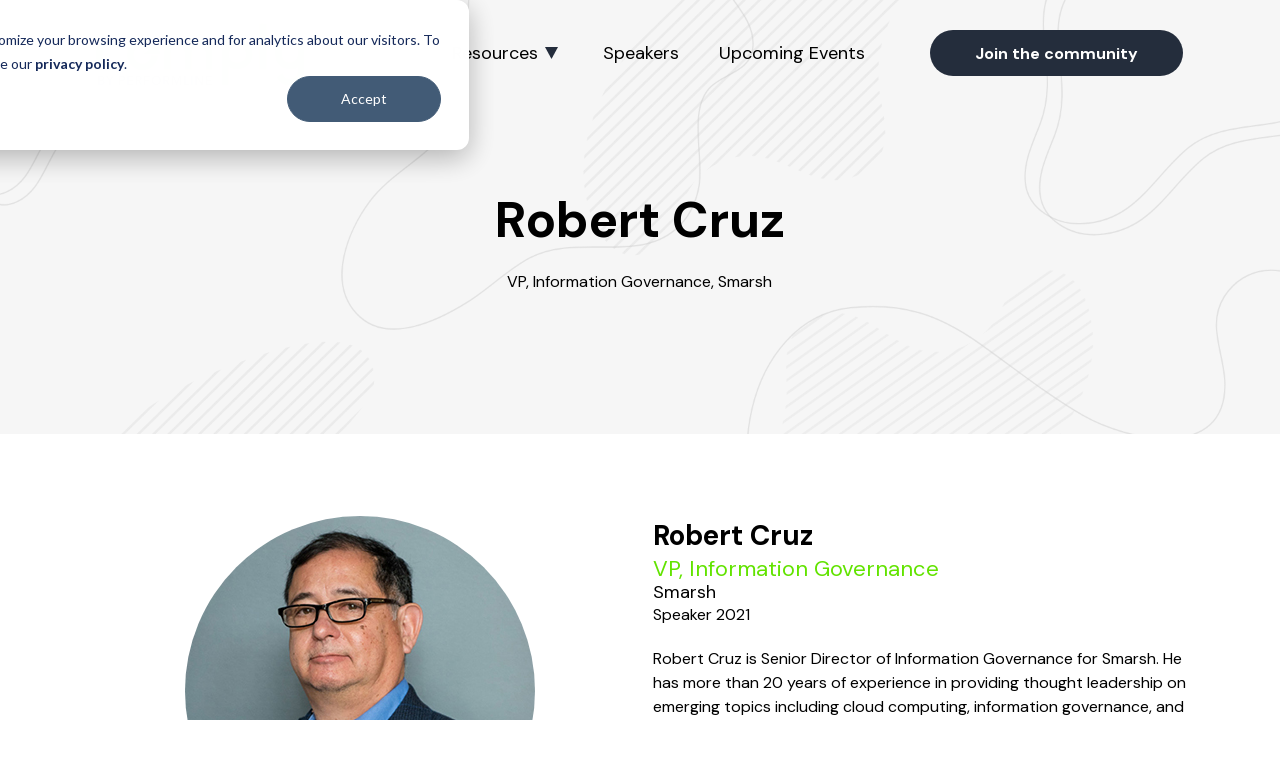

--- FILE ---
content_type: text/html; charset=UTF-8
request_url: https://complysummit.com/speaker/robert-cruz/
body_size: 8446
content:

<!doctype html>

<!--[if lt IE 7]><html dir="ltr" lang="en-US" prefix="og: https://ogp.me/ns#" class="no-js lt-ie9 lt-ie8 lt-ie7"> <![endif]-->
<!--[if (IE 7)&!(IEMobile)]><html dir="ltr" lang="en-US" prefix="og: https://ogp.me/ns#" class="no-js lt-ie9 lt-ie8"><![endif]-->
<!--[if (IE 8)&!(IEMobile)]><html dir="ltr" lang="en-US" prefix="og: https://ogp.me/ns#" class="no-js lt-ie9"><![endif]-->
<!--[if gt IE 8]><!--> <html dir="ltr" lang="en-US" prefix="og: https://ogp.me/ns#" class="no-js"><!--<![endif]-->

	<head>
		<meta charset="utf-8">

				<meta http-equiv="X-UA-Compatible" content="IE=edge,chrome=1">

		

				<meta name="HandheldFriendly" content="True">
		<meta name="MobileOptimized" content="320">
		<meta name="viewport" content="width=device-width, initial-scale=1.0"/>

				<link rel="apple-touch-icon" href="https://complysummit.com/wp-content/themes/comply/library/img/apple-icon-touch.png">
		<link rel="icon" href="https://complysummit.com/wp-content/themes/comply/favicon.png">
		<!--[if IE]>
			<link rel="shortcut icon" href="https://complysummit.com/wp-content/themes/comply/favicon.ico">
		<![endif]-->
				<meta name="msapplication-TileColor" content="#f01d4f">
		<meta name="msapplication-TileImage" content="https://complysummit.com/wp-content/themes/comply/library/img/win8-tile-icon.png">

		<link rel="preconnect" href="https://fonts.googleapis.com">
		<link rel="preconnect" href="https://fonts.gstatic.com" crossorigin>
		<link href="https://fonts.googleapis.com/css2?family=DM+Sans:ital,wght@0,400;0,700;1,400;1,700&display=swap" rel="stylesheet">
		<link rel="pingback" href="https://complysummit.com/xmlrpc.php">

					<style>img:is([sizes="auto" i], [sizes^="auto," i]) { contain-intrinsic-size: 3000px 1500px }</style>
	
		<!-- All in One SEO Pro 4.9.3 - aioseo.com -->
		<title>Robert Cruz - COMPLY Summit Speaker</title>
	<meta name="description" content="Robert Cruz is Senior Director of Information Governance for Smarsh. He has more than 20 years of experience in providing thought leadership on emerging topics including cloud computing, information governance, and Discovery cost and risk reduction." />
	<meta name="robots" content="max-image-preview:large" />
	<meta name="author" content="Kiko Shinzato"/>
	<link rel="canonical" href="https://complysummit.com/speaker/robert-cruz/" />
	<meta name="generator" content="All in One SEO Pro (AIOSEO) 4.9.3" />
		<meta property="og:locale" content="en_US" />
		<meta property="og:site_name" content="COMPLY Summit - The Community for Compliance and Risk Professionals" />
		<meta property="og:type" content="article" />
		<meta property="og:title" content="Robert Cruz - COMPLY Summit Speaker" />
		<meta property="og:description" content="Robert Cruz is Senior Director of Information Governance for Smarsh. He has more than 20 years of experience in providing thought leadership on emerging topics including cloud computing, information governance, and Discovery cost and risk reduction." />
		<meta property="og:url" content="https://complysummit.com/speaker/robert-cruz/" />
		<meta property="og:image" content="https://complysummit.com/wp-content/themes/comply/library/img/comply-logo-grn.svg" />
		<meta property="og:image:secure_url" content="https://complysummit.com/wp-content/themes/comply/library/img/comply-logo-grn.svg" />
		<meta property="article:published_time" content="2021-11-15T18:56:46+00:00" />
		<meta property="article:modified_time" content="2021-12-22T19:54:15+00:00" />
		<meta property="article:publisher" content="https://www.facebook.com/PerformLine/" />
		<meta name="twitter:card" content="summary" />
		<meta name="twitter:site" content="@PerformLine" />
		<meta name="twitter:title" content="Robert Cruz - COMPLY Summit Speaker" />
		<meta name="twitter:description" content="Robert Cruz is Senior Director of Information Governance for Smarsh. He has more than 20 years of experience in providing thought leadership on emerging topics including cloud computing, information governance, and Discovery cost and risk reduction." />
		<meta name="twitter:creator" content="@PerformLine" />
		<meta name="twitter:image" content="https://complysummit.com/wp-content/themes/comply/library/img/comply-logo-grn.svg" />
		<script type="application/ld+json" class="aioseo-schema">
			{"@context":"https:\/\/schema.org","@graph":[{"@type":"BreadcrumbList","@id":"https:\/\/complysummit.com\/speaker\/robert-cruz\/#breadcrumblist","itemListElement":[{"@type":"ListItem","@id":"https:\/\/complysummit.com#listItem","position":1,"name":"Home","item":"https:\/\/complysummit.com","nextItem":{"@type":"ListItem","@id":"https:\/\/complysummit.com\/comply-speakers\/#listItem","name":"Speakers"}},{"@type":"ListItem","@id":"https:\/\/complysummit.com\/comply-speakers\/#listItem","position":2,"name":"Speakers","item":"https:\/\/complysummit.com\/comply-speakers\/","nextItem":{"@type":"ListItem","@id":"https:\/\/complysummit.com\/speaker\/robert-cruz\/#listItem","name":"Robert Cruz"},"previousItem":{"@type":"ListItem","@id":"https:\/\/complysummit.com#listItem","name":"Home"}},{"@type":"ListItem","@id":"https:\/\/complysummit.com\/speaker\/robert-cruz\/#listItem","position":3,"name":"Robert Cruz","previousItem":{"@type":"ListItem","@id":"https:\/\/complysummit.com\/comply-speakers\/#listItem","name":"Speakers"}}]},{"@type":"Organization","@id":"https:\/\/complysummit.com\/#organization","name":"COMPLY Summit","description":"The Community for Compliance and Risk Professionals","url":"https:\/\/complysummit.com\/","logo":{"@type":"ImageObject","url":"https:\/\/complysummit.com\/wp-content\/uploads\/2021\/11\/COMPLY-Logo-color-web.jpg","@id":"https:\/\/complysummit.com\/speaker\/robert-cruz\/#organizationLogo","width":518,"height":153,"caption":"COMPLY-Logo-color"},"image":{"@id":"https:\/\/complysummit.com\/speaker\/robert-cruz\/#organizationLogo"},"sameAs":["https:\/\/www.facebook.com\/PerformLine\/","https:\/\/twitter.com\/PerformLine","https:\/\/www.instagram.com\/performlineinc\/","https:\/\/www.linkedin.com\/company\/performline-inc\/"]},{"@type":"Person","@id":"https:\/\/complysummit.com\/author\/kiko-shinzato\/#author","url":"https:\/\/complysummit.com\/author\/kiko-shinzato\/","name":"Kiko Shinzato","image":{"@type":"ImageObject","url":"https:\/\/secure.gravatar.com\/avatar\/c973d1180662a91087b3f120a79c52ded20d0848badde1de53f0f2dc90bc0fa4?s=96&d=mm&r=g"}},{"@type":"WebPage","@id":"https:\/\/complysummit.com\/speaker\/robert-cruz\/#webpage","url":"https:\/\/complysummit.com\/speaker\/robert-cruz\/","name":"Robert Cruz - COMPLY Summit Speaker","description":"Robert Cruz is Senior Director of Information Governance for Smarsh. He has more than 20 years of experience in providing thought leadership on emerging topics including cloud computing, information governance, and Discovery cost and risk reduction.","inLanguage":"en-US","isPartOf":{"@id":"https:\/\/complysummit.com\/#website"},"breadcrumb":{"@id":"https:\/\/complysummit.com\/speaker\/robert-cruz\/#breadcrumblist"},"author":{"@id":"https:\/\/complysummit.com\/author\/kiko-shinzato\/#author"},"creator":{"@id":"https:\/\/complysummit.com\/author\/kiko-shinzato\/#author"},"image":{"@type":"ImageObject","url":"https:\/\/complysummit.com\/wp-content\/uploads\/2021\/11\/Robert-Cruz_Smarsh_350.jpg","@id":"https:\/\/complysummit.com\/speaker\/robert-cruz\/#mainImage","width":350,"height":350,"caption":"Robert Cruz"},"primaryImageOfPage":{"@id":"https:\/\/complysummit.com\/speaker\/robert-cruz\/#mainImage"},"datePublished":"2021-11-15T13:56:46-05:00","dateModified":"2021-12-22T14:54:15-05:00"},{"@type":"WebSite","@id":"https:\/\/complysummit.com\/#website","url":"https:\/\/complysummit.com\/","name":"COMPLY Summit","description":"The Community for Compliance and Risk Professionals","inLanguage":"en-US","publisher":{"@id":"https:\/\/complysummit.com\/#organization"}}]}
		</script>
		<!-- All in One SEO Pro -->

<link rel="alternate" type="application/rss+xml" title="COMPLY Summit &raquo; Feed" href="https://complysummit.com/feed/" />
<link rel="alternate" type="application/rss+xml" title="COMPLY Summit &raquo; Comments Feed" href="https://complysummit.com/comments/feed/" />
<script type="text/javascript">
/* <![CDATA[ */
window._wpemojiSettings = {"baseUrl":"https:\/\/s.w.org\/images\/core\/emoji\/16.0.1\/72x72\/","ext":".png","svgUrl":"https:\/\/s.w.org\/images\/core\/emoji\/16.0.1\/svg\/","svgExt":".svg","source":{"concatemoji":"https:\/\/complysummit.com\/wp-includes\/js\/wp-emoji-release.min.js"}};
/*! This file is auto-generated */
!function(s,n){var o,i,e;function c(e){try{var t={supportTests:e,timestamp:(new Date).valueOf()};sessionStorage.setItem(o,JSON.stringify(t))}catch(e){}}function p(e,t,n){e.clearRect(0,0,e.canvas.width,e.canvas.height),e.fillText(t,0,0);var t=new Uint32Array(e.getImageData(0,0,e.canvas.width,e.canvas.height).data),a=(e.clearRect(0,0,e.canvas.width,e.canvas.height),e.fillText(n,0,0),new Uint32Array(e.getImageData(0,0,e.canvas.width,e.canvas.height).data));return t.every(function(e,t){return e===a[t]})}function u(e,t){e.clearRect(0,0,e.canvas.width,e.canvas.height),e.fillText(t,0,0);for(var n=e.getImageData(16,16,1,1),a=0;a<n.data.length;a++)if(0!==n.data[a])return!1;return!0}function f(e,t,n,a){switch(t){case"flag":return n(e,"\ud83c\udff3\ufe0f\u200d\u26a7\ufe0f","\ud83c\udff3\ufe0f\u200b\u26a7\ufe0f")?!1:!n(e,"\ud83c\udde8\ud83c\uddf6","\ud83c\udde8\u200b\ud83c\uddf6")&&!n(e,"\ud83c\udff4\udb40\udc67\udb40\udc62\udb40\udc65\udb40\udc6e\udb40\udc67\udb40\udc7f","\ud83c\udff4\u200b\udb40\udc67\u200b\udb40\udc62\u200b\udb40\udc65\u200b\udb40\udc6e\u200b\udb40\udc67\u200b\udb40\udc7f");case"emoji":return!a(e,"\ud83e\udedf")}return!1}function g(e,t,n,a){var r="undefined"!=typeof WorkerGlobalScope&&self instanceof WorkerGlobalScope?new OffscreenCanvas(300,150):s.createElement("canvas"),o=r.getContext("2d",{willReadFrequently:!0}),i=(o.textBaseline="top",o.font="600 32px Arial",{});return e.forEach(function(e){i[e]=t(o,e,n,a)}),i}function t(e){var t=s.createElement("script");t.src=e,t.defer=!0,s.head.appendChild(t)}"undefined"!=typeof Promise&&(o="wpEmojiSettingsSupports",i=["flag","emoji"],n.supports={everything:!0,everythingExceptFlag:!0},e=new Promise(function(e){s.addEventListener("DOMContentLoaded",e,{once:!0})}),new Promise(function(t){var n=function(){try{var e=JSON.parse(sessionStorage.getItem(o));if("object"==typeof e&&"number"==typeof e.timestamp&&(new Date).valueOf()<e.timestamp+604800&&"object"==typeof e.supportTests)return e.supportTests}catch(e){}return null}();if(!n){if("undefined"!=typeof Worker&&"undefined"!=typeof OffscreenCanvas&&"undefined"!=typeof URL&&URL.createObjectURL&&"undefined"!=typeof Blob)try{var e="postMessage("+g.toString()+"("+[JSON.stringify(i),f.toString(),p.toString(),u.toString()].join(",")+"));",a=new Blob([e],{type:"text/javascript"}),r=new Worker(URL.createObjectURL(a),{name:"wpTestEmojiSupports"});return void(r.onmessage=function(e){c(n=e.data),r.terminate(),t(n)})}catch(e){}c(n=g(i,f,p,u))}t(n)}).then(function(e){for(var t in e)n.supports[t]=e[t],n.supports.everything=n.supports.everything&&n.supports[t],"flag"!==t&&(n.supports.everythingExceptFlag=n.supports.everythingExceptFlag&&n.supports[t]);n.supports.everythingExceptFlag=n.supports.everythingExceptFlag&&!n.supports.flag,n.DOMReady=!1,n.readyCallback=function(){n.DOMReady=!0}}).then(function(){return e}).then(function(){var e;n.supports.everything||(n.readyCallback(),(e=n.source||{}).concatemoji?t(e.concatemoji):e.wpemoji&&e.twemoji&&(t(e.twemoji),t(e.wpemoji)))}))}((window,document),window._wpemojiSettings);
/* ]]> */
</script>
<style id='wp-emoji-styles-inline-css' type='text/css'>

	img.wp-smiley, img.emoji {
		display: inline !important;
		border: none !important;
		box-shadow: none !important;
		height: 1em !important;
		width: 1em !important;
		margin: 0 0.07em !important;
		vertical-align: -0.1em !important;
		background: none !important;
		padding: 0 !important;
	}
</style>
<link rel='stylesheet' id='wp-block-library-css' href='https://complysummit.com/wp-includes/css/dist/block-library/style.min.css' type='text/css' media='all' />
<link rel='stylesheet' id='aioseo/css/src/vue/standalone/blocks/table-of-contents/global.scss-css' href='https://complysummit.com/wp-content/plugins/all-in-one-seo-pack-pro/dist/Pro/assets/css/table-of-contents/global.e90f6d47.css' type='text/css' media='all' />
<link rel='stylesheet' id='aioseo/css/src/vue/standalone/blocks/pro/recipe/global.scss-css' href='https://complysummit.com/wp-content/plugins/all-in-one-seo-pack-pro/dist/Pro/assets/css/recipe/global.67a3275f.css' type='text/css' media='all' />
<link rel='stylesheet' id='aioseo/css/src/vue/standalone/blocks/pro/product/global.scss-css' href='https://complysummit.com/wp-content/plugins/all-in-one-seo-pack-pro/dist/Pro/assets/css/product/global.61066cfb.css' type='text/css' media='all' />
<style id='safe-svg-svg-icon-style-inline-css' type='text/css'>
.safe-svg-cover{text-align:center}.safe-svg-cover .safe-svg-inside{display:inline-block;max-width:100%}.safe-svg-cover svg{height:100%;max-height:100%;max-width:100%;width:100%}

</style>
<link rel='stylesheet' id='aioseo-eeat/css/src/vue/standalone/blocks/author-bio/global.scss-css' href='https://complysummit.com/wp-content/plugins/aioseo-eeat/dist/Pro/assets/css/author-bio/global.lvru5eV8.css' type='text/css' media='all' />
<link rel='stylesheet' id='aioseo-eeat/css/src/vue/standalone/blocks/author-tooltip/global.scss-css' href='https://complysummit.com/wp-content/plugins/aioseo-eeat/dist/Pro/assets/css/author-tooltip/global.BEv34Lr4.css' type='text/css' media='all' />
<link rel='stylesheet' id='aioseo-eeat/css/src/vue/standalone/blocks/reviewer-tooltip/global.scss-css' href='https://complysummit.com/wp-content/plugins/aioseo-eeat/dist/Pro/assets/css/reviewer-tooltip/global.Cz6Z5e1C.css' type='text/css' media='all' />
<style id='global-styles-inline-css' type='text/css'>
:root{--wp--preset--aspect-ratio--square: 1;--wp--preset--aspect-ratio--4-3: 4/3;--wp--preset--aspect-ratio--3-4: 3/4;--wp--preset--aspect-ratio--3-2: 3/2;--wp--preset--aspect-ratio--2-3: 2/3;--wp--preset--aspect-ratio--16-9: 16/9;--wp--preset--aspect-ratio--9-16: 9/16;--wp--preset--color--black: #000000;--wp--preset--color--cyan-bluish-gray: #abb8c3;--wp--preset--color--white: #ffffff;--wp--preset--color--pale-pink: #f78da7;--wp--preset--color--vivid-red: #cf2e2e;--wp--preset--color--luminous-vivid-orange: #ff6900;--wp--preset--color--luminous-vivid-amber: #fcb900;--wp--preset--color--light-green-cyan: #7bdcb5;--wp--preset--color--vivid-green-cyan: #00d084;--wp--preset--color--pale-cyan-blue: #8ed1fc;--wp--preset--color--vivid-cyan-blue: #0693e3;--wp--preset--color--vivid-purple: #9b51e0;--wp--preset--gradient--vivid-cyan-blue-to-vivid-purple: linear-gradient(135deg,rgba(6,147,227,1) 0%,rgb(155,81,224) 100%);--wp--preset--gradient--light-green-cyan-to-vivid-green-cyan: linear-gradient(135deg,rgb(122,220,180) 0%,rgb(0,208,130) 100%);--wp--preset--gradient--luminous-vivid-amber-to-luminous-vivid-orange: linear-gradient(135deg,rgba(252,185,0,1) 0%,rgba(255,105,0,1) 100%);--wp--preset--gradient--luminous-vivid-orange-to-vivid-red: linear-gradient(135deg,rgba(255,105,0,1) 0%,rgb(207,46,46) 100%);--wp--preset--gradient--very-light-gray-to-cyan-bluish-gray: linear-gradient(135deg,rgb(238,238,238) 0%,rgb(169,184,195) 100%);--wp--preset--gradient--cool-to-warm-spectrum: linear-gradient(135deg,rgb(74,234,220) 0%,rgb(151,120,209) 20%,rgb(207,42,186) 40%,rgb(238,44,130) 60%,rgb(251,105,98) 80%,rgb(254,248,76) 100%);--wp--preset--gradient--blush-light-purple: linear-gradient(135deg,rgb(255,206,236) 0%,rgb(152,150,240) 100%);--wp--preset--gradient--blush-bordeaux: linear-gradient(135deg,rgb(254,205,165) 0%,rgb(254,45,45) 50%,rgb(107,0,62) 100%);--wp--preset--gradient--luminous-dusk: linear-gradient(135deg,rgb(255,203,112) 0%,rgb(199,81,192) 50%,rgb(65,88,208) 100%);--wp--preset--gradient--pale-ocean: linear-gradient(135deg,rgb(255,245,203) 0%,rgb(182,227,212) 50%,rgb(51,167,181) 100%);--wp--preset--gradient--electric-grass: linear-gradient(135deg,rgb(202,248,128) 0%,rgb(113,206,126) 100%);--wp--preset--gradient--midnight: linear-gradient(135deg,rgb(2,3,129) 0%,rgb(40,116,252) 100%);--wp--preset--font-size--small: 13px;--wp--preset--font-size--medium: 20px;--wp--preset--font-size--large: 36px;--wp--preset--font-size--x-large: 42px;--wp--preset--spacing--20: 0.44rem;--wp--preset--spacing--30: 0.67rem;--wp--preset--spacing--40: 1rem;--wp--preset--spacing--50: 1.5rem;--wp--preset--spacing--60: 2.25rem;--wp--preset--spacing--70: 3.38rem;--wp--preset--spacing--80: 5.06rem;--wp--preset--shadow--natural: 6px 6px 9px rgba(0, 0, 0, 0.2);--wp--preset--shadow--deep: 12px 12px 50px rgba(0, 0, 0, 0.4);--wp--preset--shadow--sharp: 6px 6px 0px rgba(0, 0, 0, 0.2);--wp--preset--shadow--outlined: 6px 6px 0px -3px rgba(255, 255, 255, 1), 6px 6px rgba(0, 0, 0, 1);--wp--preset--shadow--crisp: 6px 6px 0px rgba(0, 0, 0, 1);}:where(.is-layout-flex){gap: 0.5em;}:where(.is-layout-grid){gap: 0.5em;}body .is-layout-flex{display: flex;}.is-layout-flex{flex-wrap: wrap;align-items: center;}.is-layout-flex > :is(*, div){margin: 0;}body .is-layout-grid{display: grid;}.is-layout-grid > :is(*, div){margin: 0;}:where(.wp-block-columns.is-layout-flex){gap: 2em;}:where(.wp-block-columns.is-layout-grid){gap: 2em;}:where(.wp-block-post-template.is-layout-flex){gap: 1.25em;}:where(.wp-block-post-template.is-layout-grid){gap: 1.25em;}.has-black-color{color: var(--wp--preset--color--black) !important;}.has-cyan-bluish-gray-color{color: var(--wp--preset--color--cyan-bluish-gray) !important;}.has-white-color{color: var(--wp--preset--color--white) !important;}.has-pale-pink-color{color: var(--wp--preset--color--pale-pink) !important;}.has-vivid-red-color{color: var(--wp--preset--color--vivid-red) !important;}.has-luminous-vivid-orange-color{color: var(--wp--preset--color--luminous-vivid-orange) !important;}.has-luminous-vivid-amber-color{color: var(--wp--preset--color--luminous-vivid-amber) !important;}.has-light-green-cyan-color{color: var(--wp--preset--color--light-green-cyan) !important;}.has-vivid-green-cyan-color{color: var(--wp--preset--color--vivid-green-cyan) !important;}.has-pale-cyan-blue-color{color: var(--wp--preset--color--pale-cyan-blue) !important;}.has-vivid-cyan-blue-color{color: var(--wp--preset--color--vivid-cyan-blue) !important;}.has-vivid-purple-color{color: var(--wp--preset--color--vivid-purple) !important;}.has-black-background-color{background-color: var(--wp--preset--color--black) !important;}.has-cyan-bluish-gray-background-color{background-color: var(--wp--preset--color--cyan-bluish-gray) !important;}.has-white-background-color{background-color: var(--wp--preset--color--white) !important;}.has-pale-pink-background-color{background-color: var(--wp--preset--color--pale-pink) !important;}.has-vivid-red-background-color{background-color: var(--wp--preset--color--vivid-red) !important;}.has-luminous-vivid-orange-background-color{background-color: var(--wp--preset--color--luminous-vivid-orange) !important;}.has-luminous-vivid-amber-background-color{background-color: var(--wp--preset--color--luminous-vivid-amber) !important;}.has-light-green-cyan-background-color{background-color: var(--wp--preset--color--light-green-cyan) !important;}.has-vivid-green-cyan-background-color{background-color: var(--wp--preset--color--vivid-green-cyan) !important;}.has-pale-cyan-blue-background-color{background-color: var(--wp--preset--color--pale-cyan-blue) !important;}.has-vivid-cyan-blue-background-color{background-color: var(--wp--preset--color--vivid-cyan-blue) !important;}.has-vivid-purple-background-color{background-color: var(--wp--preset--color--vivid-purple) !important;}.has-black-border-color{border-color: var(--wp--preset--color--black) !important;}.has-cyan-bluish-gray-border-color{border-color: var(--wp--preset--color--cyan-bluish-gray) !important;}.has-white-border-color{border-color: var(--wp--preset--color--white) !important;}.has-pale-pink-border-color{border-color: var(--wp--preset--color--pale-pink) !important;}.has-vivid-red-border-color{border-color: var(--wp--preset--color--vivid-red) !important;}.has-luminous-vivid-orange-border-color{border-color: var(--wp--preset--color--luminous-vivid-orange) !important;}.has-luminous-vivid-amber-border-color{border-color: var(--wp--preset--color--luminous-vivid-amber) !important;}.has-light-green-cyan-border-color{border-color: var(--wp--preset--color--light-green-cyan) !important;}.has-vivid-green-cyan-border-color{border-color: var(--wp--preset--color--vivid-green-cyan) !important;}.has-pale-cyan-blue-border-color{border-color: var(--wp--preset--color--pale-cyan-blue) !important;}.has-vivid-cyan-blue-border-color{border-color: var(--wp--preset--color--vivid-cyan-blue) !important;}.has-vivid-purple-border-color{border-color: var(--wp--preset--color--vivid-purple) !important;}.has-vivid-cyan-blue-to-vivid-purple-gradient-background{background: var(--wp--preset--gradient--vivid-cyan-blue-to-vivid-purple) !important;}.has-light-green-cyan-to-vivid-green-cyan-gradient-background{background: var(--wp--preset--gradient--light-green-cyan-to-vivid-green-cyan) !important;}.has-luminous-vivid-amber-to-luminous-vivid-orange-gradient-background{background: var(--wp--preset--gradient--luminous-vivid-amber-to-luminous-vivid-orange) !important;}.has-luminous-vivid-orange-to-vivid-red-gradient-background{background: var(--wp--preset--gradient--luminous-vivid-orange-to-vivid-red) !important;}.has-very-light-gray-to-cyan-bluish-gray-gradient-background{background: var(--wp--preset--gradient--very-light-gray-to-cyan-bluish-gray) !important;}.has-cool-to-warm-spectrum-gradient-background{background: var(--wp--preset--gradient--cool-to-warm-spectrum) !important;}.has-blush-light-purple-gradient-background{background: var(--wp--preset--gradient--blush-light-purple) !important;}.has-blush-bordeaux-gradient-background{background: var(--wp--preset--gradient--blush-bordeaux) !important;}.has-luminous-dusk-gradient-background{background: var(--wp--preset--gradient--luminous-dusk) !important;}.has-pale-ocean-gradient-background{background: var(--wp--preset--gradient--pale-ocean) !important;}.has-electric-grass-gradient-background{background: var(--wp--preset--gradient--electric-grass) !important;}.has-midnight-gradient-background{background: var(--wp--preset--gradient--midnight) !important;}.has-small-font-size{font-size: var(--wp--preset--font-size--small) !important;}.has-medium-font-size{font-size: var(--wp--preset--font-size--medium) !important;}.has-large-font-size{font-size: var(--wp--preset--font-size--large) !important;}.has-x-large-font-size{font-size: var(--wp--preset--font-size--x-large) !important;}
:where(.wp-block-post-template.is-layout-flex){gap: 1.25em;}:where(.wp-block-post-template.is-layout-grid){gap: 1.25em;}
:where(.wp-block-columns.is-layout-flex){gap: 2em;}:where(.wp-block-columns.is-layout-grid){gap: 2em;}
:root :where(.wp-block-pullquote){font-size: 1.5em;line-height: 1.6;}
</style>
<link rel='stylesheet' id='bones-stylesheet-css' href='https://complysummit.com/wp-content/themes/comply/library/css/style.css' type='text/css' media='all' />
<!--[if lt IE 9]>
<link rel='stylesheet' id='bones-ie-only-css' href='https://complysummit.com/wp-content/themes/comply/library/css/ie.css' type='text/css' media='all' />
<![endif]-->
<script type="text/javascript" src="https://complysummit.com/wp-content/themes/comply/library/js/libs/modernizr.custom.min.js" id="bones-modernizr-js"></script>
<script type="text/javascript" src="https://complysummit.com/wp-includes/js/jquery/jquery.min.js" id="jquery-core-js"></script>
<script type="text/javascript" src="https://complysummit.com/wp-includes/js/jquery/jquery-migrate.min.js" id="jquery-migrate-js"></script>
<link rel="https://api.w.org/" href="https://complysummit.com/wp-json/" /><link rel='shortlink' href='https://complysummit.com/?p=467' />
<link rel="alternate" title="oEmbed (JSON)" type="application/json+oembed" href="https://complysummit.com/wp-json/oembed/1.0/embed?url=https%3A%2F%2Fcomplysummit.com%2Fspeaker%2Frobert-cruz%2F" />
<link rel="alternate" title="oEmbed (XML)" type="text/xml+oembed" href="https://complysummit.com/wp-json/oembed/1.0/embed?url=https%3A%2F%2Fcomplysummit.com%2Fspeaker%2Frobert-cruz%2F&#038;format=xml" />
		<style type="text/css" id="wp-custom-css">
			/*
.header.white-background .headercol2 ul.top-nav li { padding:0 12px 20px 12px !important; 
}*/
.black-button a{color:#ffffff;}
/*
.speaker-intro, speaker-intro {margin-bottom:10px;}

.speaker-section .speaker-bottom 
{margin-top:5px;
}
.speaker-col-wrap .h3 {
	font-size:1.6rem;
}
.speaker-col-wrap .h6 {
	font-size:1.25rem;
}
*/
.video-section, video-section {
	background-color: #f0f5f7;
}
a
.h2, h2 {
	color: #242d3c;
}
.entry-content a{color: #00b200; font-weight: 700;}

.highlight-section {background-color: #f0f5f7;}

@media only screen and (min-width: 1100px) {
    .podcast-wrap h3, .h3 {
    font-size: 1.5rem;
		line-height: 125%;}
}

@media only screen and (min-width: 768px) {
    .mobile-only {
        display: none !important;
    }
	
}
		</style>
						<!-- Global site tag (gtag.js) - Google Analytics -->
		<script async src="https://www.googletagmanager.com/gtag/js?id=UA-147643991-1"></script>
		<script>
  		window.dataLayer = window.dataLayer || [];
  		function gtag(){dataLayer.push(arguments);}
  		gtag('js', new Date());

  		gtag('config', 'UA-147643991-1');
		</script>
		<!-- Google Tag Manager -->
		<script>(function(w,d,s,l,i){w[l]=w[l]||[];w[l].push({'gtm.start':
		new Date().getTime(),event:'gtm.js'});var f=d.getElementsByTagName(s)[0],
		j=d.createElement(s),dl=l!='dataLayer'?'&l='+l:'';j.async=true;j.src=
		'https://www.googletagmanager.com/gtm.js?id='+i+dl;f.parentNode.insertBefore(j,f);
		})(window,document,'script','dataLayer','GTM-WPPQ929');</script>
		<!-- End Google Tag Manager -->
	</head>

	<body class="wp-singular speaker-template-default single single-speaker postid-467 wp-theme-comply">
		<!-- Google Tag Manager (noscript) -->
		<noscript><iframe src="https://www.googletagmanager.com/ns.html?id=GTM-WPPQ929"
		height="0" width="0" style="display:none;visibility:hidden"></iframe></noscript>
		<!-- End Google Tag Manager (noscript) -->
		<div id="container">
			<header class="header clearfix" role="banner">			
				<div class="outer">
					<div class="inner clearfix">
						<div class="headercol1 clearfix">											
							<div id="logo">
																<a href="https://complysummit.com" rel="nofollow"><img class="center" src="https://complysummit.com/wp-content/themes/comply/library/img/comply-by-performline.svg" alt="Logo"></a>
							</div>

							<div class="mobile-switch clearfix">
								<div class="mobile-bars">
									<span class="mobile-grab-bar">&nbsp;</span>
									<span class="mobile-grab-bar">&nbsp;</span>
									<span class="mobile-grab-bar">&nbsp;</span>						
								</div>																	
							</div>																					
						</div>
						<div class="headercol2 clearfix">
							<nav class="primary-nav">
								<ul id="menu-the-main-menu" class="nav top-nav clearfix"><li id="menu-item-1277" class="menu-item menu-item-type-custom menu-item-object-custom menu-item-has-children menu-item-1277"><a target="_blank" href="https://performline.com/resources/">Resources</a><span class="toggle"><span class="down"></span></span>
<ul class="sub-menu">
	<li id="menu-item-1278" class="menu-item menu-item-type-custom menu-item-object-custom menu-item-1278"><a target="_blank" href="https://performline.com/resources/">Resources</a><span class="toggle"><span class="down"></span></span></li>
	<li id="menu-item-1279" class="menu-item menu-item-type-custom menu-item-object-custom menu-item-1279"><a href="https://performline.com/blog/around-the-company/podcast/">COMPLY Podcast</a><span class="toggle"><span class="down"></span></span></li>
	<li id="menu-item-1116" class="menu-item menu-item-type-custom menu-item-object-custom menu-item-1116"><a href="https://complysummit.com/regtech-list-for-financial-institutions/">RegTech List</a><span class="toggle"><span class="down"></span></span></li>
</ul>
</li>
<li id="menu-item-897" class="menu-item menu-item-type-post_type menu-item-object-page menu-item-897"><a href="https://complysummit.com/speakers/">Speakers</a><span class="toggle"><span class="down"></span></span></li>
<li id="menu-item-896" class="menu-item menu-item-type-post_type menu-item-object-page menu-item-896"><a href="https://complysummit.com/upcoming-events/">Upcoming Events</a><span class="toggle"><span class="down"></span></span></li>
<li id="menu-item-7" class="yellow-button menu-item menu-item-type-custom menu-item-object-custom menu-item-7"><a target="_blank" href="https://comply.performline.com/community">Join the community</a><span class="toggle"><span class="down"></span></span></li>
</ul>						
							</nav>											
						</div>
					</div>
				</div>				
			</header>		

			<div class="content">
				<div class="main-page">			
					
											<div class="inner-banner-image-section" style="background-image:url('https://complysummit.com/wp-content/uploads/2021/09/Header-shapes.png');">
							<div class="inner-banner-content">
								<div clas="outer">
									<div class="inner">
										<div class="wrap">
											<div class="inner-wrap">
												<h1 class="text-center">Robert Cruz</h1>
												<p class="text-center">VP, Information Governance, Smarsh</p>
																				</div>
										</div>
									</div>
								</div>
							</div>
						</div>
	
												<section class="bio-section">
								<div class="outer">
									<div class="inner">			
																			
																				<div class="columns clearfix">												
												<div class="two-column two-column-1">
													<div class="speaker-section" style="padding-top: 0">
<div class="speaker-top" style="height: 350px"><img class="aligncenter speaker-overlay" style="max-width: 350px;max-height: 350px" src="https://complysummit.com/wp-content/uploads/2021/11/Robert-Cruz_Smarsh_350.jpg" alt="Robert Cruz" /></div>
</div>
												</div>											
												<div class="two-column two-column-2">
													<h3 class="no-margin-bottom">Robert Cruz</h3><h6 class="green no-margin-top no-margin-bottom">VP, Information Governance</h6><h5 class="no-margin-top no-margin-bottom">Smarsh</h5><p>Speaker 2021</p>												
													<p>Robert Cruz is Senior Director of Information Governance for Smarsh. He has more than 20 years of experience in providing thought leadership on emerging topics including cloud computing, information governance, and Discovery cost and risk reduction.</p>
												</div>																																		
											</div>
																		</div>							
								</div>
							</section>
										
					
				</div>
			</div>

			<footer class="footer" role="contentinfo">
				<div class="outer">
					<div class="inner">
						<div class="footer-top">
							<div class="columns clearfix">
								<div class="three-column three-column-0">
																		<p><img class="alignnone size-full wp-image-1361" role="img" src="https://complysummit.com/wp-content/uploads/2025/04/green-logo.svg" alt="Comply green logo" /></p>
<p><a class="green-button" href="https://comply.performline.com/community">Join the community</a></p>
								</div>
								<div class="three-column three-column-1">
									<nav class="columns clearfix"><div class="footer-sub-col-1 two-column two-column-1"><ul id="menu-footer-links-one" class="nav footer-nav footer-nav-one clearfix"><li id="menu-item-1362" class="menu-item menu-item-type-custom menu-item-object-custom menu-item-1362"><a target="_blank" href="https://performline.com/resources/">Resources</a></li>
<li id="menu-item-1363" class="menu-item menu-item-type-custom menu-item-object-custom menu-item-1363"><a href="https://complysummit.com/regtech-list-for-financial-institutions/">RegTech List</a></li>
<li id="menu-item-1365" class="menu-item menu-item-type-custom menu-item-object-custom menu-item-1365"><a target="_blank" href="https://performline.com/blog/around-the-company/podcast/">COMPLY Podcast</a></li>
</ul></div><div class="footer-sub-col-2 two-column two-column-2"><ul id="menu-footer-links-two" class="nav footer-nav footer-nav-two clearfix"><li id="menu-item-1383" class="menu-item menu-item-type-post_type menu-item-object-page menu-item-1383"><a href="https://complysummit.com/speakers/">Speakers</a></li>
<li id="menu-item-1384" class="menu-item menu-item-type-post_type menu-item-object-page menu-item-1384"><a href="https://complysummit.com/upcoming-events/">Upcoming Events</a></li>
</ul></div></nav>																									
								</div>
								<div class="three-column three-column-2">
									<p><strong>Follow us</strong></p>
		
									<ul class="social-icons list clearfix">
										<li><a class="youtube-icon" href="https://www.youtube.com/@performlineinc" target="_blank" rel="noopener" title="Visit PerformLine on YouTube"><img src="https://complysummit.com/wp-content/themes/comply/library/img/youtube.svg"></a></li>
										<li><a class="twitter-icon" href="https://twitter.com/PerformLine" target="_blank" rel="noopener" title="Follow PerformLine on X"><img src="https://complysummit.com/wp-content/themes/comply/library/img/x.svg"></a></li>
										<li><a class="linkedin-icon" href="https://www.linkedin.com/company/performline-inc/" target="_blank" rel="noopener" title="Visit PerformLine on LinkedIn"><img src="https://complysummit.com/wp-content/themes/comply/library/img/linkedin.svg"></a></li>
									</ul>																						
								</div>																				
							</div>					
						</div>
						<div class="footer-bottom">
							<div class="columns clearfix">
								<div class="footer-bottom-col1">
									<p>© 2026 Comply Summit. <a href="https://performline.com/company/privacy-policy/" target="_blank" rel="noopener">Privacy</a></p>
									
								</div>
							</div>
						</div>
					</div>
				</div>				
			</footer>

		</div>

				<script src="https://complysummit.com/wp-content/themes/comply/library/js/libs/owl.carousel.min.js"></script>		
		<script src="https://complysummit.com/wp-content/themes/comply/library/js/libs/jquery.colorbox.js"></script>				
		<script type="text/javascript" src="https://complysummit.com/wp-content/themes/comply/library/js/libs/jquery.validate.min.js"></script>	
		<!-- Google Tag Manager (noscript) -->
		<noscript><iframe src="https://www.googletagmanager.com/ns.html?id=GTM-WPPQ929"
		height="0" width="0" style="display:none;visibility:hidden"></iframe></noscript>
		<!-- End Google Tag Manager (noscript) -->		
		<!-- Start of HubSpot Embed Code -->
		<script type="text/javascript" id="hs-script-loader" async="" defer="" src="//js.hs-scripts.com/410211.js"></script>
		<!-- End of HubSpot Embed Code-->			
		<script type="speculationrules">
{"prefetch":[{"source":"document","where":{"and":[{"href_matches":"\/*"},{"not":{"href_matches":["\/wp-*.php","\/wp-admin\/*","\/wp-content\/uploads\/*","\/wp-content\/*","\/wp-content\/plugins\/*","\/wp-content\/themes\/comply\/*","\/*\\?(.+)"]}},{"not":{"selector_matches":"a[rel~=\"nofollow\"]"}},{"not":{"selector_matches":".no-prefetch, .no-prefetch a"}}]},"eagerness":"conservative"}]}
</script>
<script type="text/javascript" src="https://complysummit.com/wp-content/themes/comply/library/js/scripts.js" id="bones-js-js"></script>
	<script>(function(){function c(){var b=a.contentDocument||a.contentWindow.document;if(b){var d=b.createElement('script');d.innerHTML="window.__CF$cv$params={r:'9c3f3bfe0eb15b65',t:'MTc2OTQyMjM3MS4wMDAwMDA='};var a=document.createElement('script');a.nonce='';a.src='/cdn-cgi/challenge-platform/scripts/jsd/main.js';document.getElementsByTagName('head')[0].appendChild(a);";b.getElementsByTagName('head')[0].appendChild(d)}}if(document.body){var a=document.createElement('iframe');a.height=1;a.width=1;a.style.position='absolute';a.style.top=0;a.style.left=0;a.style.border='none';a.style.visibility='hidden';document.body.appendChild(a);if('loading'!==document.readyState)c();else if(window.addEventListener)document.addEventListener('DOMContentLoaded',c);else{var e=document.onreadystatechange||function(){};document.onreadystatechange=function(b){e(b);'loading'!==document.readyState&&(document.onreadystatechange=e,c())}}}})();</script></body>
</html>

--- FILE ---
content_type: text/css
request_url: https://complysummit.com/wp-content/themes/comply/library/css/style.css
body_size: 17013
content:
/******************************************************************
Site Name:  / www.comply2021.com
Author: Be Better Studios
Author's Website: https://www.bebetterstudios.com

Stylesheet: Main Stylesheet

******************************************************************/
/*****************************************************************
MAP:

normalize-reset
globals
general
links
typography
header
post-content
page-navi
comments
sidebars
footer
media-queries
trumps

******************************************************************/
/*********************
IMPORTING PARTIALS
These files are needed at the beginning so that we establish all
our mixins, functions, and variables that we'll be using across
the whole project.
*********************/
/* normalize.css 2012-07-07T09:50 UTC - http://github.com/necolas/normalize.css */
/* ==========================================================================
   HTML5 display definitions
   ========================================================================== */
/**
 * Correct `block` display not defined in IE 8/9.
 */
article,
aside,
details,
figcaption,
figure,
footer,
header,
hgroup,
main,
nav,
section,
summary {
  display: block; }

/**
 * Correct `inline-block` display not defined in IE 8/9.
 */
audio,
canvas,
video {
  display: inline-block; }

/**
 * Prevent modern browsers from displaying `audio` without controls.
 * Remove excess height in iOS 5 devices.
 */
audio:not([controls]) {
  display: none;
  height: 0; }

/**
 * Address `[hidden]` styling not present in IE 8/9.
 * Hide the `template` element in IE, Safari, and Firefox < 22.
 */
[hidden],
template {
  display: none; }

/* ==========================================================================
   Base
   ========================================================================== */
/**
 * 1. Set default font family to sans-serif.
 * 2. Prevent iOS text size adjust after orientation change, without disabling
 *    user zoom.
 */
html {
  font-family: sans-serif;
  /* 1 */
  -ms-text-size-adjust: 100%;
  /* 2 */
  -webkit-text-size-adjust: 100%;
  /* 2 */ }

/**
 * Remove default margin.
 */
body {
  margin: 0; }

/* ==========================================================================
   Links
   ========================================================================== */
/**
 * Remove the gray background color from active links in IE 10.
 */
a {
  background: transparent; }

/**
 * Address `outline` inconsistency between Chrome and other browsers.
 */
a:focus {
  outline: thin dotted; }

/**
 * Improve readability when focused and also mouse hovered in all browsers.
 */
a:active,
a:hover {
  outline: 0; }

/* ==========================================================================
   Typography
   ========================================================================== */
/**
 * Address variable `h1` font-size and margin within `section` and `article`
 * contexts in Firefox 4+, Safari 5, and Chrome.
 */
h1 {
  font-size: 2em;
  margin: 0.67em 0; }

/**
 * Address styling not present in IE 8/9, Safari 5, and Chrome.
 */
abbr[title] {
  border-bottom: 1px dotted; }

/**
 * Address style set to `bolder` in Firefox 4+, Safari 5, and Chrome.
 */
b,
strong,
.strong {
  font-weight: bold; }

/**
 * Address styling not present in Safari 5 and Chrome.
 */
dfn,
em,
.em {
  font-style: italic; }

/**
 * Address differences between Firefox and other browsers.
 */
hr {
  -moz-box-sizing: content-box;
  box-sizing: content-box;
  height: 0; }

/*
 * proper formatting (http://blog.fontdeck.com/post/9037028497/hyphens)
*/
p {
  -webkit-hyphens: auto;
  -epub-hyphens: auto;
  -moz-hyphens: auto;
  hyphens: auto; }

/*
 * Addresses margins set differently in IE6/7.
 */
pre {
  margin: 0; }

/**
 * Correct font family set oddly in Safari 5 and Chrome.
 */
code,
kbd,
pre,
samp {
  font-family: monospace, serif;
  font-size: 1em; }

/**
 * Improve readability of pre-formatted text in all browsers.
 */
pre {
  white-space: pre-wrap; }

/**
 * Set consistent quote types.
 */
q {
  quotes: "\201C" "\201D" "\2018" "\2019"; }

/**
 * Address inconsistent and variable font size in all browsers.
 */
q:before,
q:after {
  content: '';
  content: none; }

small, .small {
  font-size: 75%; }

/**
 * Prevent `sub` and `sup` affecting `line-height` in all browsers.
 */
sub,
sup {
  font-size: 75%;
  line-height: 0;
  position: relative;
  vertical-align: baseline; }

sup {
  top: -0.5em; }

sub {
  bottom: -0.25em; }

/* ==========================================================================
  Lists
========================================================================== */
/*
 * Addresses margins set differently in IE6/7.
 */
dl,
menu,
ol,
ul {
  margin: 1em 0; }

dd {
  margin: 0; }

/*
 * Addresses paddings set differently in IE6/7.
 */
menu {
  padding: 0 0 0 40px; }

ol,
ul {
  padding: 0;
  list-style-type: none; }

/*
 * Corrects list images handled incorrectly in IE7.
 */
nav ul,
nav ol {
  list-style: none;
  list-style-image: none; }

/* ==========================================================================
  Embedded content
========================================================================== */
/**
 * Remove border when inside `a` element in IE 8/9.
 */
img {
  border: 0; }

/**
 * Correct overflow displayed oddly in IE 9.
 */
svg:not(:root) {
  overflow: hidden; }

/* ==========================================================================
   Figures
   ========================================================================== */
/**
 * Address margin not present in IE 8/9 and Safari 5.
 */
figure {
  margin: 0; }

/* ==========================================================================
   Forms
   ========================================================================== */
/**
 * Define consistent border, margin, and padding.
 */
fieldset {
  border: 1px solid #c0c0c0;
  margin: 0 2px;
  padding: 0.35em 0.625em 0.75em; }

/**
 * 1. Correct `color` not being inherited in IE 8/9.
 * 2. Remove padding so people aren't caught out if they zero out fieldsets.
 */
legend {
  border: 0;
  /* 1 */
  padding: 0;
  /* 2 */ }

/**
 * 1. Correct font family not being inherited in all browsers.
 * 2. Correct font size not being inherited in all browsers.
 * 3. Address margins set differently in Firefox 4+, Safari 5, and Chrome.
 */
button,
input,
select,
textarea {
  font-family: inherit;
  /* 1 */
  font-size: 100%;
  /* 2 */
  margin: 0;
  /* 3 */ }

/**
 * Address Firefox 4+ setting `line-height` on `input` using `!important` in
 * the UA stylesheet.
 */
button,
input {
  line-height: normal; }

/**
 * Address inconsistent `text-transform` inheritance for `button` and `select`.
 * All other form control elements do not inherit `text-transform` values.
 * Correct `button` style inheritance in Chrome, Safari 5+, and IE 8+.
 * Correct `select` style inheritance in Firefox 4+ and Opera.
 */
button,
select {
  text-transform: none; }

/**
 * 1. Avoid the WebKit bug in Android 4.0.* where (2) destroys native `audio`
 *    and `video` controls.
 * 2. Correct inability to style clickable `input` types in iOS.
 * 3. Improve usability and consistency of cursor style between image-type
 *    `input` and others.
 */
button,
html input[type="button"],
input[type="reset"],
input[type="submit"] {
  -webkit-appearance: button;
  /* 2 */
  cursor: pointer;
  /* 3 */ }

/**
 * Re-set default cursor for disabled elements.
 */
button[disabled],
html input[disabled] {
  cursor: default; }

/**
 * 1. Address box sizing set to `content-box` in IE 8/9/10.
 * 2. Remove excess padding in IE 8/9/10.
 */
input[type="checkbox"],
input[type="radio"] {
  box-sizing: border-box;
  /* 1 */
  padding: 0;
  /* 2 */ }

/**
 * 1. Address `appearance` set to `searchfield` in Safari 5 and Chrome.
 * 2. Address `box-sizing` set to `border-box` in Safari 5 and Chrome
 *    (include `-moz` to future-proof).
 */
input[type="search"] {
  -webkit-appearance: textfield;
  /* 1 */
  -moz-box-sizing: content-box;
  -webkit-box-sizing: content-box;
  /* 2 */
  box-sizing: content-box; }

/**
 * Remove inner padding and search cancel button in Safari 5 and Chrome
 * on OS X.
 */
input[type="search"]::-webkit-search-cancel-button,
input[type="search"]::-webkit-search-decoration {
  -webkit-appearance: none; }

/**
 * Remove inner padding and border in Firefox 4+.
 */
button::-moz-focus-inner,
input::-moz-focus-inner {
  border: 0;
  padding: 0; }

/**
 * 1. Remove default vertical scrollbar in IE 8/9.
 * 2. Improve readability and alignment in all browsers.
 */
textarea {
  overflow: auto;
  /* 1 */
  vertical-align: top;
  /* 2 */ }

/* ==========================================================================
   Tables
   ========================================================================== */
/**
 * Remove most spacing between table cells.
 */
table {
  border-collapse: collapse;
  border-spacing: 0; }

* {
  -webkit-box-sizing: border-box;
  -moz-box-sizing: border-box;
  box-sizing: border-box; }

.image-replacement,
.ir {
  text-indent: 100%;
  white-space: nowrap;
  overflow: hidden; }

.clearfix, .cf, .comment-respond {
  zoom: 1; }

.clearfix:before, .clearfix:after, .cf:before, .comment-respond:before, .cf:after, .comment-respond:after {
  content: "";
  display: table; }

.clearfix:after, .cf:after, .comment-respond:after {
  clear: both; }

/*
use the best ampersand
http://simplebits.com/notebook/2008/08/14/ampersands-2/
*/
span.amp {
  font-family: Baskerville,'Goudy Old Style',Palatino,'Book Antiqua',serif !important;
  font-style: italic; }

/* =============================================================================
   Colors & Globals
   ========================================================================== */
/**
 * Owl Carousel v2.3.4
 * Copyright 2013-2018 David Deutsch
 * Licensed under: SEE LICENSE IN https://github.com/OwlCarousel2/OwlCarousel2/blob/master/LICENSE
 */
.owl-carousel, .owl-carousel .owl-item {
  -webkit-tap-highlight-color: transparent;
  position: relative; }

.owl-carousel {
  display: none;
  width: 100%;
  z-index: 1; }

.owl-carousel .owl-stage {
  position: relative;
  -ms-touch-action: pan-Y;
  touch-action: manipulation;
  -moz-backface-visibility: hidden; }

.owl-carousel .owl-stage:after {
  content: ".";
  display: block;
  clear: both;
  visibility: hidden;
  line-height: 0;
  height: 0; }

.owl-carousel .owl-stage-outer {
  position: relative;
  overflow: hidden;
  -webkit-transform: translate3d(0, 0, 0); }

.owl-carousel .owl-item, .owl-carousel .owl-wrapper {
  -webkit-backface-visibility: hidden;
  -moz-backface-visibility: hidden;
  -ms-backface-visibility: hidden;
  -webkit-transform: translate3d(0, 0, 0);
  -moz-transform: translate3d(0, 0, 0);
  -ms-transform: translate3d(0, 0, 0); }

.owl-carousel .owl-item {
  min-height: 1px;
  float: left;
  -webkit-backface-visibility: hidden;
  -webkit-touch-callout: none; }

.owl-carousel .owl-item img {
  display: block;
  width: 100%; }

.owl-carousel .owl-dots.disabled, .owl-carousel .owl-nav.disabled {
  display: none; }

.no-js .owl-carousel, .owl-carousel.owl-loaded {
  display: block; }

.owl-carousel .owl-dot, .owl-carousel .owl-nav .owl-next, .owl-carousel .owl-nav .owl-prev {
  cursor: pointer;
  -webkit-user-select: none;
  -khtml-user-select: none;
  -moz-user-select: none;
  -ms-user-select: none;
  user-select: none; }

.owl-carousel .owl-nav button.owl-next, .owl-carousel .owl-nav button.owl-prev, .owl-carousel button.owl-dot {
  background: 0 0;
  color: inherit;
  border: none;
  padding: 0 !important;
  font: inherit; }

.owl-carousel.owl-loading {
  opacity: 0;
  display: block; }

.owl-carousel.owl-hidden {
  opacity: 0; }

.owl-carousel.owl-refresh .owl-item {
  visibility: hidden; }

.owl-carousel.owl-drag .owl-item {
  -ms-touch-action: pan-y;
  touch-action: pan-y;
  -webkit-user-select: none;
  -moz-user-select: none;
  -ms-user-select: none;
  user-select: none; }

.owl-carousel.owl-grab {
  cursor: move;
  cursor: grab; }

.owl-carousel.owl-rtl {
  direction: rtl; }

.owl-carousel.owl-rtl .owl-item {
  float: right; }

.owl-carousel .animated {
  animation-duration: 1s;
  animation-fill-mode: both; }

.owl-carousel .owl-animated-in {
  z-index: 0; }

.owl-carousel .owl-animated-out {
  z-index: 1; }

.owl-carousel .fadeOut {
  animation-name: fadeOut; }

.owl-dots {
  text-align: center;
  padding-top: 15px;
  margin-top: 52px; }

.owl-dots .owl-dot {
  width: 15px;
  height: 15px;
  border-radius: 50%;
  display: inline-block;
  background: #000000;
  margin: 0 23px; }

.owl-dots .owl-dot.active {
  background-color: #62E300; }

.owl-dots owl-dot:focus {
  outline: none; }

.owl-nav {
  position: absolute;
  bottom: 50%;
  left: 0;
  width: 100%;
  height: auto; }
  .owl-nav .owl-prev {
    position: relative;
    float: left;
    text-indent: -9999px;
    background: url("../img/left-arrow.svg") no-repeat left top;
    width: 23px;
    height: 27px;
    background-size: cover;
    bottom: 0;
    left: -117px; }
  .owl-nav .owl-next {
    position: relative;
    bottom: 0;
    right: -117px;
    float: right;
    text-indent: -9999px;
    background: url("../img/right-arrow.svg") no-repeat left top;
    width: 23px;
    height: 27px;
    background-size: cover; }

.banner-slider .owl-dots {
  position: relative;
  top: -70px;
  z-index: 11;
  margin-top: 0px; }
  .banner-slider .owl-dots .owl-dot.active {
    background-color: #FFFFFF; }

@keyframes fadeOut {
  0% {
    opacity: 1; }
  100% {
    opacity: 0; } }
.owl-height {
  transition: height .5s ease-in-out; }

.owl-carousel .owl-item .owl-lazy {
  opacity: 0;
  transition: opacity .4s ease; }

.owl-carousel .owl-item .owl-lazy:not([src]), .owl-carousel .owl-item .owl-lazy[src^=""] {
  max-height: 0; }

.owl-carousel .owl-item img.owl-lazy {
  transform-style: preserve-3d; }

.owl-carousel .owl-video-wrapper {
  position: relative;
  height: 100%;
  background: #000; }

.owl-carousel .owl-video-play-icon {
  position: absolute;
  height: 80px;
  width: 80px;
  left: 50%;
  top: 50%;
  margin-left: -40px;
  margin-top: -40px;
  background: url(owl.video.play.png) no-repeat;
  cursor: pointer;
  z-index: 1;
  -webkit-backface-visibility: hidden;
  transition: transform .1s ease; }

.owl-carousel .owl-video-play-icon:hover {
  -ms-transform: scale(1.3, 1.3);
  transform: scale(1.3, 1.3); }

.owl-carousel .owl-video-playing .owl-video-play-icon, .owl-carousel .owl-video-playing .owl-video-tn {
  display: none; }

.owl-carousel .owl-video-tn {
  opacity: 0;
  height: 100%;
  background-position: center center;
  background-repeat: no-repeat;
  background-size: contain;
  transition: opacity .4s ease; }

.owl-carousel .owl-video-frame {
  position: relative;
  z-index: 1;
  height: 100%;
  width: 100%; }

/**
 * Owl Carousel v2.3.4
 * Copyright 2013-2018 David Deutsch
 * Licensed under: SEE LICENSE IN https://github.com/OwlCarousel2/OwlCarousel2/blob/master/LICENSE
 */
.owl-theme .owl-dots, .owl-theme .owl-nav {
  text-align: center;
  -webkit-tap-highlight-color: transparent; }

.owl-theme .owl-nav {
  margin-top: 10px; }

.owl-theme .owl-nav [class*=owl-] {
  color: #FFF;
  font-size: 14px;
  margin: 5px;
  padding: 4px 7px;
  background: #D6D6D6;
  display: inline-block;
  cursor: pointer;
  border-radius: 3px; }

.owl-theme .owl-nav [class*=owl-]:hover {
  background: #869791;
  color: #FFF;
  text-decoration: none; }

.owl-theme .owl-nav .disabled {
  opacity: .5;
  cursor: default; }

.owl-theme .owl-nav.disabled + .owl-dots {
  margin-top: 10px; }

.owl-theme .owl-dots .owl-dot {
  display: inline-block;
  zoom: 1; }

.owl-theme .owl-dots .owl-dot span {
  width: 10px;
  height: 10px;
  margin: 5px 7px;
  background: #D6D6D6;
  display: block;
  -webkit-backface-visibility: visible;
  transition: opacity .2s ease;
  border-radius: 30px; }

.owl-theme .owl-dots .owl-dot.active span, .owl-theme .owl-dots .owl-dot:hover span {
  background: #869791; }

/*********************
GENERAL STYLES
*********************/
body {
  width: 100%;
  margin: 0px;
  padding: 0px 0 0px 0;
  min-width: 320px;
  -webkit-font-smoothing: antialiased;
  font-family: "DM Sans", Arial, Helvetica Neue, Helvetica, sans-serif;
  color: #000000; }

img {
  max-width: 100%;
  outline: none;
  vertical-align: middle;
  display: block;
  margin-bottom: 25px; }
  img:last-child {
    margin-bottom: 0px; }

p img {
  width: auto !important;
  height: auto !important; }

iframe, object, embed {
  max-width: 100% !important;
  display: block;
  margin: 0 auto; }

iframe {
  margin: 25px auto; }

hr {
  margin: 25px 0; }

.gradient {
  background: #00fe97;
  background: linear-gradient(90deg, #00fe97 0%, #31cd66 100%); }

/*
 * Remove text-shadow in selection highlight: h5bp.com/i
 * These selection declarations have to be separate
 * Also: hot pink! (or customize the background color to match your design)
 */
::-moz-selection {
  background: #A4D0D6;
  color: #4D4D4D;
  text-shadow: none; }

::selection {
  background: #A4D0D6;
  color: #4D4D4D;
  text-shadow: none; }

/* Miminizes FOUT with typekit */
.wf-loading p, .wf-loading h6, .wf-loading h5, .wf-loading h4, .wf-loading h3, .wf-loading h2, .wf-loading h1, .wf-loading a {
  visibility: hidden; }

ul, ol {
  margin: 1em 0;
  padding: 0 0 0 40px;
  list-style: initial; }
  ul li, ol li {
    margin-bottom: 15px;
    font-weight: 400;
    font-size: 1em;
    line-height: 150%;
    color: #000000; }
    ul li ul li, ol li ul li {
      font-size: 1em; }

ol {
  list-style: decimal; }

dd {
  margin: 0 0 0 40px; }

nav ul, nav ol, ul.list {
  list-style: none;
  list-style-image: none;
  margin: 0;
  padding: 0; }
  nav ul li, nav ol li, ul.list li {
    font-size: 1em; }

strong {
  font-weight: 600; }

.content {
  padding: 0 0 0 0; }

span.anchor {
  position: absolute;
  top: 0px;
  left: 0px;
  width: 100%;
  height: auto;
  margin-top: -88px; }

/*********************
LAYOUT & GRID STYLES
*********************/
.outer {
  width: 100%;
  max-width: 1920px;
  margin: 0 auto; }

.inner {
  width: 85.625%;
  /*1644/1920*/
  margin: 0 auto; }

.wrap {
  width: 82.8467153284672%;
  /*1362/1644*/
  margin: 0 auto; }

.inner-wrap {
  width: 79.295154185022%;
  /*1080px/1362*/
  margin: 0 auto; }

.tiny-wrap {
  width: 73.88888888888888889%;
  /*798/1080*/
  margin: 0 auto; }

.big-column {
  float: left;
  width: 65.8986175115207%;
  /*858/1302*/ }
  .big-column .sub-column {
    width: 48.2517482517483%;
    /*414/858*/ }
  .big-column .sub-column-1 {
    float: left;
    clear: both; }
  .big-column .sub-column-2 {
    float: right; }

.small-column {
  float: right;
  width: 31.7972350230415%;
  /*414/1302*/ }

.small-column-left {
  float: left;
  width: 38.333333333333%;
  /*414/1080*/ }

.big-column-right {
  float: right;
  width: 58.888888889%;
  /*858/1080*/ }
  .big-column-right .sub-column {
    width: 48.2517482517483%;
    /*414/858*/ }
  .big-column-right .sub-column-1 {
    float: left;
    clear: both; }
  .big-column-right .sub-column-2 {
    float: right; }

.three-column {
  width: 31.3868613138686%;
  /*516/1644*/
  float: left;
  margin: 0 0 0px 2.9197080291971%;
  /*48/1644*/ }
  .three-column img {
    margin-bottom: 25px; }

.three-column-0 {
  margin-left: 0px;
  clear: both; }

.two-column {
  width: 48.5401459854015%;
  /*798/1644*/ }

.two-column-1 {
  float: left;
  clear: both; }

.two-column-2 {
  float: right; }

.four-column {
  width: 22.8102189781022%;
  /*375/1644*/
  margin: 0 0 0px 2.9197080291971%;
  /*48/1644*/
  float: left; }
  .four-column img {
    margin-bottom: 25px; }

.four-column-0 {
  margin-left: 0px;
  clear: both; }

.six-column {
  width: 14.2335766423358%;
  /*234/1644*/
  margin: 0 0 0px 2.9197080291971%;
  /*48/1644*/
  float: left; }

.six-column-0 {
  margin-left: 0px; }

.flush-column {
  width: 50%; }

.flush-column-1, .flush-column-2 {
  float: left; }

.default-content {
  min-height: 300px;
  padding: 48px 0; }

.main {
  float: left;
  width: 75%; }

.sidebar {
  float: right;
  width: 25%; }
  .sidebar .sidebar-wrap {
    width: 86.274510%;
    /*352/408*/
    margin: 0 auto; }

.double-column {
  width: 48.8479262672811%;
  /*636/1302*/
  float: left; }

.single-column {
  margin: 0 auto; }

/*********************
04. LINK STYLES
*********************/
a {
  color: inherit;
  text-decoration: none;
  -webkit-hyphens: none;
  -moz-hyphens: none;
  hyphens: none;
  -webkit-transition: color 250ms ease-out 0s;
  -moz-transition: color 250ms ease-out 0s;
  -o-transition: color 250ms ease-out 0s;
  transition: color 250ms ease-out 0s; }
  a:hover, a:focus {
    outline: 0; }

/* Improve readability when focused and hovered in all browsers: h5bp.com/h */
a:hover, a:active {
  outline: 0; }

.content a {
  color: #00b200; }
  .content a h1, .content a h2, .content a h3, .content a h4, .content a h5, .content a h6 {
    color: #000000; }

h3.back-to-top {
  padding-top: 25px; }

.excerpt-read-more {
  display: block;
  margin-top: 10px; }

a.yellow-button, a.black-button, p.black-button, .wp-block-button.black-button a {
  background-color: #242D3C;
  color: #FFFFFF;
  padding: 12px 40px 11px 40px;
  border-radius: 31px;
  font-weight: 700;
  margin-top: 15px;
  display: inline-block;
  -webkit-transition: opacity 250ms ease-out 0s;
  -moz-transition: opacity 250ms ease-out 0s;
  -o-transition: opacity 250ms ease-out 0s;
  transition: opacity 250ms ease-out 0s;
  font-size: 1em; }
  a.yellow-button:hover, a.black-button:hover, p.black-button:hover, .wp-block-button.black-button a:hover {
    opacity: .8; }

a.session-thumb-link {
  position: absolute;
  top: 0;
  left: 0;
  width: 100%;
  height: 100%; }

a.green-button, p.green-button a, span.green-button {
  background-color: #62E300;
  color: #000000;
  padding: 12px 40px 11px 40px;
  border-radius: 31px;
  font-weight: 700;
  margin-top: 15px;
  display: inline-block;
  -webkit-transition: opacity 250ms ease-out 0s;
  -moz-transition: opacity 250ms ease-out 0s;
  -o-transition: opacity 250ms ease-out 0s;
  transition: opacity 250ms ease-out 0s;
  font-size: 1em; }
  a.green-button:hover, p.green-button a:hover, span.green-button:hover {
    opacity: .8; }

/******************************************************************
05. H1, H2, H3, H4, H5 STYLES
******************************************************************/
h1, h2, h3, h4, h5, h6 {
  font-weight: 300;
  display: block;
  font-size: 100%;
  margin: 0px 0 20px 0;
  padding: 0px;
  line-height: 120%;
  -webkit-hyphens: none;
  -moz-hyphens: none;
  hyphens: none; }
  h1:last-child, h2:last-child, h3:last-child, h4:last-child, h5:last-child, h6:last-child {
    margin-bottom: 0px; }
  h1 a, h2 a, h3 a, h4 a, h5 a, h6 a {
    text-decoration: none;
    color: inherit;
    transition: opacity 0.1s ease-in-out;
    -webkit-transition: opacity 0.1s ease-in-out;
    -moz-transition: opacity 0.1s ease-in-out;
    -ms-transition: opacity 0.1s ease-in-out;
    -o-transition: opacity 0.1s ease-in-out; }
    h1 a:hover, h2 a:hover, h3 a:hover, h4 a:hover, h5 a:hover, h6 a:hover {
      text-decoration: none;
      opacity: .8;
      border-bottom: none; }

h1, .h1 {
  font-size: 3.125em;
  font-weight: 700;
  line-height: 60px;
  color: #000000; }

h1.normalized {
  margin: 0 0 20px 0;
  -webkit-hyphens: none;
  -moz-hyphens: none;
  hyphens: none;
  font-weight: 400;
  font-size: 1.125em;
  line-height: 150%;
  color: #000000; }

h2, .h2 {
  font-size: 2em;
  font-weight: 700;
  color: #62E300;
  line-height: 40px; }

h3, .h3 {
  font-size: 1.75em;
  font-weight: 700;
  line-height: 40px; }

h4, .h4 {
  font-size: 1.625em;
  font-weight: 700; }

h5, .h5 {
  font-size: 1.125em;
  font-weight: 400; }

h6, .h6 {
  font-size: 1.375em;
  font-weight: 400; }

h1, .h1, h2, .h2, h3, .h3, h4, .h4, h5, .h5, h6, .h6 {
  margin-top: 25px; }
  h1:first-child, .h1:first-child, h2:first-child, .h2:first-child, h3:first-child, .h3:first-child, h4:first-child, .h4:first-child, h5:first-child, .h5:first-child, h6:first-child, .h6:first-child {
    margin-top: 0px; }

p {
  margin: 0 0 20px 0;
  -webkit-hyphens: none;
  -moz-hyphens: none;
  hyphens: none;
  font-weight: 400;
  font-size: 1em;
  line-height: 150%;
  color: #000000; }
  p:last-child {
    margin-bottom: 0px; }

p.large {
  font-size: 1.375em; }

p.green-pill {
  background-color: #CCFF00;
  border-radius: 29px;
  color: #000000;
  padding: 5px 15px;
  display: inline-block;
  font-weight: 400;
  margin-bottom: 4px;
  font-size: 0.6875em; }

h1.green, h2.green, h3.green, h4.green, h5.green, h6.green, p.green, .green {
  color: #62E300; }

h1.white, h2.white, h3.white, h4.white, h5.white, h6.white, p.white, .white {
  color: #FFFFFF; }

/*********************
HEADER SYTLES
*********************/
.header {
  position: relative;
  position: fixed;
  width: 100%;
  height: auto;
  padding: 0px 0 0 0;
  z-index: 10; }
  .header .headercol1, .header .headercol2 {
    float: left; }
  .header .headercol1 {
    width: 232px;
    position: relative; }
    .header .headercol1 #logo {
      max-width: 215px;
      padding-top: 5px; }
      .header .headercol1 #logo img {
        width: 100%; }
    .header .headercol1 .mobile-switch {
      cursor: pointer;
      -webkit-border-radius: 3px;
      -moz-border-radius: 3px;
      border-radius: 3px;
      margin-top: 15px;
      display: none; }
      .header .headercol1 .mobile-switch:hover span.mobile-grab-bar {
        background: rgba(204, 255, 0, 0.8); }
      .header .headercol1 .mobile-switch .mobile-bars {
        margin-top: 0px;
        padding: 0px 0 0px 0;
        float: left;
        width: 100%; }
      .header .headercol1 .mobile-switch .mobile-grab-bar {
        display: block;
        margin: 0 auto 5px auto;
        width: 100%;
        height: 4px;
        background: white;
        -webkit-border-radius: 1px;
        -moz-border-radius: 1px;
        border-radius: 1px;
        -webkit-transition: background-color 250ms ease-out 0s;
        -moz-transition: background-color 250ms ease-out 0s;
        -o-transition: background-color 250ms ease-out 0s;
        transition: background-color 250ms ease-out 0s; }
  .header .headercol2 {
    float: right; }

.header.white-background {
  background-color: #FFFFFF;
  z-index: 10;
  box-shadow: 0px 3px 6px #00000029;
  padding: 3px 0 0 0; }
  .header.white-background .headercol1 #logo {
    max-width: 195px; }
  .header.white-background ul.top-nav li {
    font-size: 1.125em; }
    .header.white-background ul.top-nav li a:hover {
      color: #62E300; }
  .header.white-background ul.top-nav li.yellow-button {
    margin-left: 34px; }
    .header.white-background ul.top-nav li.yellow-button a {
      background-color: #CCFF00;
      padding: 10px 45px 9px 45px;
      border-radius: 31px;
      font-weight: 700;
      -webkit-transition: background-color 250ms ease-out 0s;
      -moz-transition: background-color 250ms ease-out 0s;
      -o-transition: background-color 250ms ease-out 0s;
      transition: background-color 250ms ease-out 0s; }
      .header.white-background ul.top-nav li.yellow-button a:hover {
        background-color: #62E300;
        color: #FFFFFF; }

ul.top-nav {
  padding: 19px 0;
  text-align: right;
  width: 100%; }
  ul.top-nav li {
    display: inline-block;
    position: relative;
    padding: 0 32px 20px 32px;
    font-size: 1.125em; }
    ul.top-nav li span.toggle {
      display: none;
      text-indent: -9999px;
      margin: 0;
      height: 12px;
      width: 18px;
      background: url("../img/dropdown-arrow.svg") no-repeat 0px top;
      padding: 0;
      margin-left: 7px;
      top: 0px; }
    ul.top-nav li a:hover {
      color: #00b200; }
    ul.top-nav li:last-child {
      padding-right: 0px; }
    ul.top-nav li:first-child {
      padding-left: 0px; }
    ul.top-nav li ul.sub-menu {
      text-align: left; }
      ul.top-nav li ul.sub-menu li {
        display: block;
        padding: 0px 0 5px 0;
        margin-bottom: 10px;
        font-size: 1em !important; }
    ul.top-nav li:hover ul.sub-menu {
      display: block; }
      ul.top-nav li:hover ul.sub-menu li a {
        border-bottom: none;
        color: #000000; }
      ul.top-nav li:hover ul.sub-menu li:hover a {
        color: #00b200;
        font-weight: 400; }
      ul.top-nav li:hover ul.sub-menu li.current-menu-item a {
        color: #00b200; }
  ul.top-nav li.menu-item-has-children span.toggle {
    display: inline-block; }
  ul.top-nav li#menu-item-10 ul.sub-menu {
    width: 101%; }
  ul.top-nav li.yellow-button {
    margin-left: 34px; }
    ul.top-nav li.yellow-button a {
      color: #ffffff !important;
      background-color: #242d3c !important;
      padding: 12px 40px 11px 40px;
      border-radius: 31px;
      font-weight: 700;
      margin-top: 15px;
      display: inline-block;
      -webkit-transition: opacity 250ms ease-out 0s;
      -moz-transition: opacity 250ms ease-out 0s;
      -o-transition: opacity 250ms ease-out 0s;
      transition: opacity 250ms ease-out 0s;
      font-size: .8888888888889em; }
      ul.top-nav li.yellow-button a:hover {
        opacity: .8; }
  ul.top-nav li.last {
    padding-right: 0px; }

ul.sub-menu {
  display: none;
  position: absolute;
  z-index: 9999;
  background-color: #FFFFFF;
  top: 0;
  left: 0;
  width: auto;
  min-width: 175px;
  height: auto;
  margin: 34px 0 0 0px;
  /*start ------------*/
  background: #FFFFFF;
  border: solid #BDBDBD 0;
  box-shadow: 1px 5px 11px rgba(0, 0, 0, 0.2);
  -webkit-box-shadow: 1px 5px 11px rgba(0, 0, 0, 0.2);
  -moz-box-shadow: 1px 5px 11px rgba(0, 0, 0, 0.2);
  padding: 25px 20px 15px 20px;
  -webkit-border-radius: 6px;
  -moz-border-radius: 6px;
  border-radius: 6px; }
  ul.sub-menu li {
    padding-bottom: 0px !important;
    font-weight: 400; }
    ul.sub-menu li span.toggle {
      display: none !important; }

/*********************
POSTS & CONTENT STYLES
*********************/
#content {
  margin-top: 2.2em; }

.byline {
  color: #999; }

#post-not-found {
  min-height: 100px;
  padding: 160px 0; }

.four-o-four-content {
  max-width: 740px;
  margin: 0 auto; }

.four-o-four {
  max-width: 100%;
  margin: 0 auto;
  display: block; }

.entry-content dd {
  margin-left: 0;
  font-size: 0.9em;
  color: #787878;
  margin-bottom: 1.5em; }

.entry-content img {
  margin: 0 0 15px 0;
  max-width: 100%;
  height: auto; }

.entry-content video,
.entry-content object {
  max-width: 100%;
  height: auto; }

.entry-content pre {
  background: #eee;
  border: 1px solid #cecece;
  padding: 10px; }

/* end .entry-content */
.wp-caption {
  padding: 5px;
  /* images inside wp-caption */
  max-width: 100% !important;
  margin-bottom: 15px; }

.wp-caption img {
  margin-bottom: 0;
  width: 100%; }

.wp-caption p.wp-caption-text {
  font-size: 1em;
  margin: 10px 0 0px 0;
  text-align: center;
  font-style: italic; }

.top-banner {
  background-color: #D9E2DB;
  padding: 25px 0; }

/* entry content */
.entry-content .alignleft,
.entry-content img.alignleft, img.alignleft {
  margin-right: 1.5em;
  display: inline;
  float: left; }

.entry-content .alignright,
.entry-content img.alignright, img.alignright {
  margin-left: 1.5em;
  display: inline;
  float: right; }

.entry-content .aligncenter,
.entry-content img.aligncenter, img.aligncenter {
  margin-right: auto;
  margin-left: auto;
  display: block;
  clear: both; }

.default-content {
  min-height: 100px;
  padding: 160px 0; }

.banner-image-section, .inner-banner-image-section, .banner-image-section-new {
  min-height: 846px;
  overflow: hidden;
  position: relative;
  background-size: cover;
  background-position: center center;
  background-repeat: no-repeat; }
  .banner-image-section .banner-content .two-column-1, .banner-image-section .inner-banner-content .two-column-1, .inner-banner-image-section .banner-content .two-column-1, .inner-banner-image-section .inner-banner-content .two-column-1, .banner-image-section-new .banner-content .two-column-1, .banner-image-section-new .inner-banner-content .two-column-1 {
    visibility: visible; }
  .banner-image-section .banner-content .two-column-2, .banner-image-section .inner-banner-content .two-column-2, .inner-banner-image-section .banner-content .two-column-2, .inner-banner-image-section .inner-banner-content .two-column-2, .banner-image-section-new .banner-content .two-column-2, .banner-image-section-new .inner-banner-content .two-column-2 {
    visibility: visible; }
  .banner-image-section .overlay, .inner-banner-image-section .overlay, .banner-image-section-new .overlay {
    position: absolute;
    width: 100%;
    height: 100%;
    top: 0;
    left: 0; }

.banner-image-section-new {
  min-height: 506px;
  padding-bottom: 65px; }
  .banner-image-section-new .banner-content {
    margin-top: 110px;
    visibility: hidden; }
    .banner-image-section-new .banner-content .two-column-1 {
      margin-top: 25px; }
    .banner-image-section-new .banner-content .columns {
      display: flex;
      align-items: center;
      flex-wrap: wrap; }

.inner-banner-image-section {
  min-height: 434px; }
  .inner-banner-image-section .inner-banner-content {
    margin-top: 12%;
    visibility: hidden; }

.home-top-section {
  padding: 60px 0 148px 0; }
  .home-top-section .two-column-2 {
    visibility: hidden; }
  .home-top-section .two-column-1 {
    visibility: hidden; }

.highlight-section {
  background-color: #F8F8F8;
  padding: 126px 0 97px 0;
  position: relative; }
  .highlight-section .intro {
    margin-bottom: 72px; }
  .highlight-section ul.highlights-list li {
    position: relative;
    background-color: #FFFFFF;
    margin-bottom: 79px; }
  .highlight-section .highlight-col-1 {
    position: absolute;
    height: 100%;
    width: 29%;
    float: left;
    overflow: hidden;
    background-size: cover;
    background-position: center center;
    background-repeat: no-repeat; }
  .highlight-section .highlight-col-2 {
    width: 71%;
    float: right;
    padding: 43px 0; }
    .highlight-section .highlight-col-2 .highlight-col-wrap {
      width: 85.460993%;
      margin: 0 auto; }
      .highlight-section .highlight-col-2 .highlight-col-wrap p {
        font-size: 1.125em; }

.speaker-section {
  padding: 126px 0 97px 0;
  position: relative; }
  .speaker-section .intro {
    margin-bottom: 88px; }
  .speaker-section ul.speaker-list li {
    margin-bottom: 88px; }
  .speaker-section .speaker-top {
    position: relative;
    height: 100%;
    min-height: 263px;
    overflow: hidden;
    background-size: cover;
    background-position: center center;
    background-repeat: no-repeat; }
    .speaker-section .speaker-top img.bio-image {
      border-radius: 50%;
      max-width: 263px;
      margin: 0 auto;
      height: auto; }
    .speaker-section .speaker-top .speaker-overlay {
      position: absolute;
      width: 100%;
      height: 100%;
      top: 0;
      left: 0;
      right: 0;
      z-index: 2;
      max-width: 263px;
      margin: 0 auto;
      -webkit-transition: background-color 250ms ease-out 0s;
      -moz-transition: background-color 250ms ease-out 0s;
      -o-transition: background-color 250ms ease-out 0s;
      transition: background-color 250ms ease-out 0s;
      border-radius: 50%; }
    .speaker-section .speaker-top .speaker-logo {
      position: absolute;
      top: 0;
      left: 0;
      width: 100%;
      height: 100%;
      opacity: 0;
      -webkit-transition: opacity 250ms ease-out 0s;
      -moz-transition: opacity 250ms ease-out 0s;
      -o-transition: opacity 250ms ease-out 0s;
      transition: opacity 250ms ease-out 0s;
      z-index: 3; }
      .speaker-section .speaker-top .speaker-logo img.logo-image {
        max-width: 263px;
        margin: 0 auto;
        border-radius: 50%; }
    .speaker-section .speaker-top:hover .speaker-overlay {
      background-color: rgba(252, 252, 252, 0.8); }
    .speaker-section .speaker-top:hover .speaker-logo {
      opacity: 1; }
  .speaker-section .speaker-bottom {
    margin-top: 35px;
    text-align: center; }
  .speaker-section .speaker-bottom.page-speaker-bottom {
    text-align: center; }
  .speaker-section .speaker-col-wrap {
    max-width: 355px;
    margin: 0 auto; }

.featured-speakers.speaker-section, .regular-speakers.speaker-section {
  padding: 98px 0 0 0; }

.regular-speakers.speaker-section .speaker-top img.bio-image {
  max-width: 221px; }

.cta-section, .inner-cta-section {
  min-height: 542px;
  overflow: hidden;
  position: relative;
  background-size: cover;
  background-position: center center;
  background-repeat: no-repeat; }
  .cta-section .cta-content, .inner-cta-section .cta-content {
    margin-top: 12%;
    visibility: hidden; }
  .cta-section .overlay, .inner-cta-section .overlay {
    position: absolute;
    width: 100%;
    height: 100%;
    top: 0;
    left: 0; }

.inner-cta-section {
  min-height: 642px; }

.bio-section, .video-section, .inner-cta-section, .inner-top-section, .inner-bottom-section, .inner-middle-section {
  padding: 82px 0; }
  .bio-section .intro, .video-section .intro, .inner-cta-section .intro, .inner-top-section .intro, .inner-bottom-section .intro, .inner-middle-section .intro {
    margin-bottom: 82px; }

.speaker-intro {
  margin-bottom: 82px; }

.bio-section .two-column-1 img {
  border-radius: 50%; }

.video-section {
  background-color: #EAEAEA; }

.video-popup {
  cursor: pointer; }

.banner-events {
  background-color: transparent; }
  .banner-events .inner {
    position: relative; }
  .banner-events .banner-events-wrap {
    width: 100%;
    top: -40px;
    left: 0px;
    height: auto;
    position: relative; }
  .banner-events .single-box {
    background-color: #FFFFFF;
    border-radius: 24px;
    -webkit-box-shadow: 1px 4px 8px #00000029;
    -moz-box-shadow: 1px 4px 8px #00000029;
    box-shadow: 1px 4px 8px #00000029;
    padding: 35px 0; }
    .banner-events .single-box .event-wrap {
      width: 88%;
      margin: 0 auto; }
    .banner-events .single-box:hover {
      box-shadow: 2px 5px 30px -6px rgba(0, 0, 0, 0.81); }
    .banner-events .single-box ul.single-banner-events-list li:last-child {
      margin-bottom: 0px; }
    .banner-events .single-box ul.single-banner-events-list li h6:first-of-type {
      margin-top: 0px; }
    .banner-events .single-box ul.single-banner-events-list li h6, .banner-events .single-box ul.single-banner-events-list li p {
      font-weight: 700; }
    .banner-events .single-box ul.single-banner-events-list li:hover span {
      color: #62E300; }
  .banner-events ul.banner-events-list {
    display: flex;
    align-items: stretch;
    justify-content: space-between;
    position: relative;
    flex-wrap: wrap; }
    .banner-events ul.banner-events-list li {
      background-color: #FFFFFF;
      border-radius: 24px;
      padding: 15px 0;
      -webkit-box-shadow: 1px 4px 8px #00000029;
      -moz-box-shadow: 1px 4px 8px #00000029;
      box-shadow: 1px 4px 8px #00000029; }
      .banner-events ul.banner-events-list li:hover {
        box-shadow: 2px 5px 30px -6px rgba(0, 0, 0, 0.81); }
        .banner-events ul.banner-events-list li:hover span {
          color: #62E300; }
      .banner-events ul.banner-events-list li .event-wrap {
        width: 88%;
        margin: 0 auto; }
        .banner-events ul.banner-events-list li .event-wrap h6:first-of-type {
          margin-top: 0px; }
        .banner-events ul.banner-events-list li .event-wrap h6, .banner-events ul.banner-events-list li .event-wrap p {
          font-weight: 700; }

.on-demand-section {
  padding: 26px 0 84px 0; }
  .on-demand-section .intro {
    margin-bottom: 46px; }
  .on-demand-section .on-demand-thumb {
    box-shadow: 1px 4px 8px #00000029;
    border-radius: 32px;
    opacity: 1; }
  .on-demand-section .on-demand-scroll {
    max-width: 657px;
    width: 82.3308270676692%;
    float: right; }
  .on-demand-section .ondemand-list li {
    margin-bottom: 30px;
    padding-bottom: 29px;
    border-bottom: 1px solid #799AA7; }
    .on-demand-section .ondemand-list li a.black-button {
      margin-top: 0px; }
    .on-demand-section .ondemand-list li:last-child {
      border-bottom: none; }

.podcast-section {
  padding: 126px 0 104px 0; }
  .podcast-section .intro {
    margin-bottom: 61px; }
    .podcast-section .intro h2:first-child {
      margin-bottom: 30px; }
  .podcast-section .podcast-header {
    margin-bottom: 41px; }
  .podcast-section ul.podcast-list {
    display: flex;
    justify-content: flex-start;
    flex-wrap: wrap; }
    .podcast-section ul.podcast-list li {
      margin-bottom: 69px;
      box-shadow: 0px 3px 6px rgba(0, 0, 0, 0.16);
      -webkit-transition: box-shadow 250ms ease-out 0s;
      -moz-transition: box-shadow 250ms ease-out 0s;
      -o-transition: box-shadow 250ms ease-out 0s;
      transition: box-shadow 250ms ease-out 0s;
      border-radius: 28px; }
      .podcast-section ul.podcast-list li img {
        border-radius: 28px 28px 0 0;
        margin-bottom: 0px; }
      .podcast-section ul.podcast-list li p.listen {
        font-size: 1.25em;
        font-weight: 700;
        color: #62E300; }
      .podcast-section ul.podcast-list li .podcast-bottom {
        padding: 26px 0 35px 0;
        -webkit-transition: opacity 250ms ease-out 0s;
        -moz-transition: opacity 250ms ease-out 0s;
        -o-transition: opacity 250ms ease-out 0s;
        transition: opacity 250ms ease-out 0s; }
        .podcast-section ul.podcast-list li .podcast-bottom .podcast-wrap {
          width: 80%;
          margin: 0 auto; }
      .podcast-section ul.podcast-list li:hover {
        box-shadow: 0px 3px 6px rgba(0, 0, 0, 0.3); }

.new-callout {
  background: transparent linear-gradient(90deg, #72E700 0%, #CCFF00 100%) 0% 0% no-repeat padding-box;
  padding: 39px 0 29px 0; }
  .new-callout h2, .new-callout h3, .new-callout h4, .new-callout h5 {
    margin-bottom: 10px; }
  .new-callout .callout-button {
    text-align: right; }

.middle-column-sections {
  padding: 126px 0 0px 0; }

.middle-column-section {
  margin-bottom: 99px; }
  .middle-column-section .columns {
    display: flex;
    align-items: center;
    flex-wrap: wrap;
    justify-content: space-between; }
  .middle-column-section .two-column-1 {
    margin-right: auto; }
  .middle-column-section .two-column-2 {
    margin-left: auto; }
  .middle-column-section img {
    max-width: 632px; }
  .middle-column-section h2 {
    margin-top: 15px; }

.events-section {
  padding: 101px 0 99px 0;
  position: relative; }
  .events-section .intro {
    margin-bottom: 87px; }
  .events-section ul.overview-events-list li {
    position: relative;
    margin-bottom: 71px;
    display: flex;
    align-items: center;
    justify-content: space-between;
    flex-wrap: wrap;
    border-bottom: 1px solid rgba(121, 154, 167, 0.4);
    padding-bottom: 54px; }
    .events-section ul.overview-events-list li .event-column-1 {
      width: 23.935389133627%;
      margin-right: auto; }
      .events-section ul.overview-events-list li .event-column-1 img {
        margin-bottom: 0px; }
    .events-section ul.overview-events-list li .event-column-2 {
      width: 47.2378854625551%; }
    .events-section ul.overview-events-list li .event-column-3 {
      width: 17.5932452276065%;
      margin-left: auto; }
      .events-section ul.overview-events-list li .event-column-3 a.black-button {
        display: block;
        text-align: center;
        margin: 0px; }
    .events-section ul.overview-events-list li p.event-cat {
      text-transform: uppercase;
      color: #5ECB08;
      font-weight: 700;
      margin-bottom: 0px; }
    .events-section ul.overview-events-list li h3:first-of-type {
      margin-top: 15px;
      margin-bottom: 0px; }
  .events-section ul.events-list li {
    position: relative;
    background-color: #FFFFFF;
    margin-bottom: 79px; }
  .events-section .event-col-1 {
    position: absolute;
    height: 100%;
    float: left;
    overflow: hidden;
    background-size: cover;
    background-position: center center;
    background-repeat: no-repeat; }
  .events-section .event-col-2 {
    float: right;
    padding: 43px 0; }
    .events-section .event-col-2 .event-col-wrap {
      width: 85.460993%;
      margin: 0 auto; }

.resources-section {
  padding: 126px 0 0px 0; }
  .resources-section .intro {
    margin-bottom: 45px; }
    .resources-section .intro h2:first-of-type {
      margin-top: 15px; }
  .resources-section ul.resources-list {
    display: flex;
    flex-wrap: wrap;
    align-items: stretch; }
    .resources-section ul.resources-list li {
      padding: 49px 0 53px 0;
      background: #FFFFFF 0% 0% no-repeat padding-box;
      box-shadow: 0px 4px 7px #00000029;
      border-radius: 29px; }
      .resources-section ul.resources-list li a {
        color: #000000; }
      .resources-section ul.resources-list li .resource-wrap {
        width: 80%;
        margin: 0 auto; }
      .resources-section ul.resources-list li .resource-header {
        margin-bottom: 20px; }
        .resources-section ul.resources-list li .resource-header .resource-header-col-1 {
          width: 15%;
          float: left; }
          .resources-section ul.resources-list li .resource-header .resource-header-col-1 img {
            margin-bottom: 0px; }
        .resources-section ul.resources-list li .resource-header .resource-header-col-2 {
          width: 80%;
          float: right; }

.testimonials-section {
  position: relative;
  padding: 126px 0 96px 0; }
  .testimonials-section .inner {
    background-color: #F8F8F8;
    padding: 164px 0 117px 0;
    border-radius: 63px; }
  .testimonials-section .intro {
    margin-bottom: 83px; }
  .testimonials-section .slider .slide {
    position: relative; }
    .testimonials-section .slider .slide h2, .testimonials-section .slider .slide h3 {
      color: #000000;
      line-height: 140%; }
    .testimonials-section .slider .slide h3 {
      font-weight: 400; }
  .testimonials-section .outro {
    margin-top: 94px; }

/* ==|========================================================================
    ColorBox Core Style:
    The following CSS is consistent between example themes and should not be altered.
   ========================================================================== */
#colorbox, #cboxOverlay, #cboxWrapper {
  position: absolute;
  top: 0;
  left: 0;
  z-index: 9999;
  overflow: hidden;
  outline: none; }

#cboxOverlay {
  position: fixed;
  width: 100%;
  height: 100%; }

#cboxMiddleLeft, #cboxBottomLeft {
  clear: left; }

#cboxContent {
  position: relative; }
  #cboxContent iframe {
    margin: 0px; }

#cboxLoadedContent {
  overflow: auto; }

#cboxTitle {
  margin: 0; }

#cboxLoadingOverlay, #cboxLoadingGraphic {
  position: absolute;
  top: 0;
  left: 0;
  width: 100%;
  height: 100%; }

#cboxPrevious, #cboxNext, #cboxClose, #cboxSlideshow {
  cursor: pointer; }

.cboxPhoto {
  float: left;
  margin: auto;
  border: 0;
  display: block;
  max-width: none; }

.cboxIframe {
  width: 100%;
  height: 100%;
  display: block;
  border: 0; }

#colorbox, #cboxContent, #cboxLoadedContent {
  box-sizing: content-box;
  -moz-box-sizing: content-box;
  -webkit-box-sizing: content-box; }

#cboxOverlay {
  background: url("../img/colorbox/fancybox_overlay.png"); }

#colorbox {
  z-index: 99999; }

#cboxContent {
  margin-top: 0px; }

.cboxIframe {
  background: #fff; }

#cboxError {
  padding: 50px;
  border: 1px solid #ccc; }

#cboxLoadedContent {
  background: #fff; }

#cboxTitle {
  display: none; }

#cboxCurrent {
  position: absolute;
  top: -20px;
  right: 0px;
  color: #ccc; }

#cboxSlideshow {
  position: absolute;
  top: -20px;
  right: 90px;
  color: #fff; }

#cboxPrevious {
  position: absolute;
  top: 50%;
  left: 5px;
  margin-top: -32px;
  background: url("../img/colorbox/controls.png") no-repeat top left;
  width: 28px;
  height: 65px;
  text-indent: -9999px; }

#cboxPrevious:hover {
  background-position: bottom left; }

#cboxNext {
  position: absolute;
  top: 50%;
  right: 5px;
  margin-top: -32px;
  background: url("../img/colorbox/controls.png") no-repeat top right;
  width: 28px;
  height: 65px;
  text-indent: -9999px; }

#cboxNext:hover {
  background-position: bottom right; }

#cboxLoadingOverlay {
  background: #000; }

#cboxLoadingGraphic {
  background: url("../img/colorbox/loading.gif") no-repeat center center; }

#cboxClose {
  position: absolute;
  top: 5px;
  right: 5px;
  display: block;
  background: url("../img/colorbox/graphic_x_home.png") no-repeat top center;
  width: 38px;
  height: 38px;
  text-indent: -9999px;
  border: none;
  outline: none; }

/******************************************************************
PAGE NAVI STYLES
******************************************************************/
.pagination,
.wp-prev-next {
  margin: 25px 0 0 0; }

nav.postnav {
  margin: 0px 0 25px 0;
  padding: 0px 0 4px 0; }

.pagination {
  padding: 12px 0 4px 0; }

.pagination ul.page-numbers, nav.postnav ul {
  text-align: center; }

.pagination ul.page-numbers li, nav.postnav ul li {
  display: inline;
  padding: 0 5px;
  font-size: 1.125em; }

.pagination ul.page-numbers li.prev,
.pagination ul.page-numbers li.next {
  font-weight: 700; }

.pagination ul.page-numbers li a, nav.postnav ul li a {
  text-decoration: none; }

.pagination ul.page-numbers li a.prev, nav.postnav ul li.leftnav a {
  float: left;
  padding: 0px; }

.pagination ul.page-numbers li a.next, nav.postnav ul li.rightnav a {
  float: right;
  padding: 0px; }

.postnav {
  text-align: center; }
  .postnav h3 {
    margin-top: 0px; }
  .postnav .back-to-top {
    position: relative;
    text-align: center;
    display: inline-block;
    padding: 0 10%; }
    .postnav .back-to-top a {
      display: inline-block;
      position: relative;
      top: 0px; }
  .postnav .leftnav {
    margin: 0;
    display: inline-block; }
  .postnav .rightnav {
    margin: 0;
    display: inline-block; }

.pagination ul.page-numbers li a.prev,
.pagination ul.page-numbers li a.next, nav.postnav li.leftnav a, nav.postnav li.rightnav a {
  padding: 0;
  text-decoration: none; }

.pagination ul.page-numbers a.prev:hover,
.pagination ul.page-numbers li a.bpn-next:hover,
.pagination ul.page-numbers li a.first a:hover,
.pagination ul.page-numbers li a.last:hover {
  background: none;
  color: #F44931; }

nav.postnav ul li.back-to-main {
  text-align: center; }

/* end .bones_page_navi */
/* fallback previous & next links */
.wp-prev-next .prev-link {
  float: left; }

.wp-prev-next .next-link {
  float: right; }

/******************************************************************
10. COMMENT STYLES
******************************************************************/
#comments {
  margin-top: 35px; }

.commentlist {
  margin: 0px 0 30px 0;
  padding: 0px; }

.commentlist li {
  position: relative;
  clear: both;
  overflow: hidden;
  list-style-type: none;
  margin-bottom: 20px;
  padding: 0px; }
  .commentlist li cite, .commentlist li time {
    font-size: 1.25em; }

.commentlist li.depth-1 {
  border-bottom: 1px solid blue; }

.commentlist li.depth-1 ul.children {
  margin: 0;
  width: 89%;
  max-width: 534px;
  padding: 0 0 0 11%; }

.commentlist li:not(.depth-1) ul.children {
  width: 89%;
  max-width: 534px;
  padding: 0 0 0 11%; }

.commentlist li[class*=depth-] {
  margin-top: 35px; }

.commentlist li.depth-4 ul.children, .commentlist li.depth-5 ul.children, .commentlist li.depth-6 ul.children, .commentlist li.depth-7 ul.children {
  width: 100%;
  max-width: 524px;
  padding: 0 0 0 0; }

.commentlist li:not(.depth-1) {
  margin-top: 0; }

.commentlist .odd {
  background: none; }

.commentlist .even {
  background: none; }

.commentcol1 {
  float: left;
  width: 7.666667%;
  /*46/600*/ }

.commentcol2 {
  float: right;
  width: 89%;
  /*534/600*/ }

.commentlist cite.fn {
  font-weight: 400;
  font-style: normal; }

.commentlist .commentcol2 time {
  float: right; }

.commentlist .commentcol2 time a {
  text-decoration: none; }

.commentlist .commentcol2 time a:hover {
  text-decoration: underline;
  color: blue; }

.commentcol2 p {
  margin: 10px 0; }

.red-alert p {
  margin: 10px 0;
  color: blue; }

#cancel-comment-reply-link {
  display: block;
  margin-bottom: 15px; }
  #cancel-comment-reply-link p {
    font-size: 1em; }

.commentlist .comment-reply-link {
  text-decoration: none;
  float: right;
  margin-bottom: 15px;
  color: blue; }

.commentlist .comment-reply-link:hover,
.commentlist .comment-reply-link:focus {
  opacity: 1;
  color: blue; }

p.submit-holder {
  text-align: center;
  margin-top: 25px; }

#commentform #submit {
  -webkit-border-radius: 20px;
  -moz-border-radius: 20px;
  border-radius: 20px;
  color: #ffffff;
  font-size: 1em;
  background-color: blue;
  padding: 16px 52px 10px 52px;
  text-decoration: none;
  -webkit-transition: background-color 250ms ease-out 0s;
  -moz-transition: background-color 250ms ease-out 0s;
  -o-transition: background-color 250ms ease-out 0s;
  transition: background-color 250ms ease-out 0s;
  display: inline-block;
  border: none;
  text-transform: uppercase;
  border: none;
  margin-top: 25px;
  font-family: "DM Sans", Arial, Helvetica Neue, Helvetica, sans-serif;
  font-style: italic; }
  #commentform #submit:hover, #commentform #submit:active {
    background-color: blue;
    text-decoration: none; }

#commentform p {
  font-size: 1.125em; }

article.comment:last-child {
  margin-bottom: 0px; }

.comment-author {
  margin-bottom: 15px; }
  .comment-author img {
    margin-bottom: 10px;
    margin-right: 10px; }

/******************************************************************
11. COMMENT FORM STYLES
******************************************************************/
#respond {
  padding-top: 35px; }

.respond-form {
  padding: 30px 0 35px 0px; }
  .respond-form h4 {
    margin-bottom: 25px; }
  .respond-form form {
    width: 74.170616%;
    /*626/844*/
    margin: 0 auto; }

.comment .respond-form form {
  width: 100%;
  max-width: 500px;
  margin: 0 auto; }

ul.children .respond-form {
  margin-bottom: 25px; }

.respond-wrap {
  width: 76.66666667%;
  /*460/600*/
  margin: 0 auto; }

ul#comment-form-elements {
  margin: 25px 0 0 0px;
  padding: 0px; }

ul#comment-form-elements li {
  font-size: 1.125em; }

.respond-form form li {
  list-style-type: none;
  clear: both;
  margin-bottom: 0.7335em;
  font-size: 1.125em; }

.respond-form form li label,
.respond-form form li small {
  display: none; }

.respond-form form input[type=text],
.respond-form form input[type=email],
.respond-form form input[type=url],
.respond-form form textarea {
  -webkit-border-radius: 15px;
  -moz-border-radius: 15px;
  border-radius: 15px;
  padding: 15px 12px 13px 12px;
  background: #FFFFFF;
  /* form validation */
  width: 100%;
  font-weight: 300;
  color: black;
  -moz-box-sizing: border-box;
  -webkit-box-sizing: border-box;
  box-sizing: border-box;
  font-size: 1em;
  border: none;
  margin-bottom: 10px; }

.respond-form form input[type=text]:focus,
.respond-form form input[type=email]:focus,
.respond-form form input[type=url]:focus,
.respond-form form textarea:focus {
  background: #fff; }

.respond-form form input[type=text]:invalid,
.respond-form form input[type=email]:invalid,
.respond-form form input[type=url]:invalid,
.respond-form form textarea:invalid {
  outline: none;
  -webkit-box-shadow: none;
  -moz-box-shadow: none;
  -ms-box-shadow: none;
  box-shadow: none; }

.respond-form form input[type=text],
.respond-form form input[type=email],
.respond-form form input[type=url] {
  width: 100%;
  font-size: 1em; }

.respond-form form textarea {
  resize: none;
  width: 100%;
  height: 150px;
  font-size: 1em;
  -moz-box-sizing: border-box;
  -ms-box-sizing: border-box;
  -webkit-box-sizing: border-box;
  box-sizing: border-box; }

li.depth-2 .respond-form form input[type=text],
li.depth-2 .respond-form form input[type=email],
li.depth-2 .respond-form form input[type=url] {
  width: 100%; }

li.depth-2 .respond-form form textarea {
  resize: none;
  width: 100%;
  height: 150px; }

li.depth-3 .respond-form form input[type=text],
li.depth-3 .respond-form form input[type=email],
li.depth-3 .respond-form form input[type=url] {
  width: 100%; }

li.depth-3 .respond-form form textarea {
  resize: none;
  width: 100%;
  height: 150px; }

/* comment submit button */
/* comment form title */
#comment-form-title {
  margin: 0 0 15px 0; }

/* cancel comment reply link */
/* logged in comments */
/* allowed tags */
#allowed_tags {
  margin: 1.5em 10px 0.7335em 0; }

/* no comments */
.nocomments {
  margin: 0 20px 1.1em; }

#commentform label.error {
  display: block;
  color: blue;
  margin-top: 10px; }

/*********************
12. SIDEBARS & ASIDES
*********************/
/*********************
FOOTER STYLES
*********************/
.footer {
  background-color: #242D3C;
  padding: 82px 0 91px 0; }
  .footer .footer-bottom {
    margin-top: 79px; }
  .footer p, .footer h1, .footer h2, .footer h3, .footer h4, .footer h5, .footer h6, .footer a, .footer span, .footer li {
    color: #FFFFFF; }
  .footer p a {
    text-decoration: underline; }
  .footer p a.yellow-button {
    text-decoration: none;
    -webkit-transition: opacity 250ms ease-out 0s;
    -moz-transition: opacity 250ms ease-out 0s;
    -o-transition: opacity 250ms ease-out 0s;
    transition: opacity 250ms ease-out 0s; }
    .footer p a.yellow-button:hover {
      background-color: #CCFF00;
      opacity: .8;
      color: #000000; }
  .footer p a.green-button {
    text-decoration: none;
    color: #000000; }
  .footer .footer-sub-col-1 {
    margin-bottom: 0px !important; }

ul.footer-nav-one li:first-child {
  font-weight: 700; }

ul.footer-nav-two li {
  font-weight: 700; }

ul.social-icons {
  text-align: left;
  margin-top: 22px; }
  ul.social-icons li {
    display: inline-block;
    margin-right: 20px;
    margin-bottom: 0px; }
    ul.social-icons li img {
      display: inline;
      -webkit-transition: opacity 250ms ease-out 0s;
      -moz-transition: opacity 250ms ease-out 0s;
      -o-transition: opacity 250ms ease-out 0s;
      transition: opacity 250ms ease-out 0s; }
    ul.social-icons li:last-child {
      margin-right: 0px; }
    ul.social-icons li:hover img {
      opacity: .8; }
  ul.social-icons li a.linkedin-icon img {
    width: 40px; }

ul.footer-links li {
  font-size: 1em; }
  ul.footer-links li a {
    text-decoration: none;
    -webkit-transition: color 250ms ease-out 0s;
    -moz-transition: color 250ms ease-out 0s;
    -o-transition: color 250ms ease-out 0s;
    transition: color 250ms ease-out 0s; }
    ul.footer-links li a:hover {
      color: dark-green; }

ul.footer-nav li a:hover {
  color: #00b200; }

/*********************
Media Queries
*********************/
@media only screen and (min-width: 0px) {
  .mobile-only {
    display: block; }

  .desktop-only {
    display: none; }

  .wrap {
    width: 100%;
    margin: 0 auto; }

  .inner-wrap {
    width: 100%;
    margin: 0 auto; }

  .tiny-wrap {
    width: 92%;
    margin: 0 auto; }

  .two-column {
    width: 100%; }

  .two-column-1 {
    float: none;
    margin-bottom: 35px; }

  .two-column-2 {
    float: none; }

  .three-column {
    width: 100%;
    /*414/1302*/
    float: none;
    margin: 0 0 35px 0;
    /*30/1302*/ }
    .three-column img {
      margin-bottom: 25px; }

  .three-column-0 {
    margin-left: 0px; }

  .big-column {
    float: none;
    width: 100%;
    margin-bottom: 35px; }

  .small-column {
    float: none;
    width: 100%; }

  .header {
    padding: 12px 0 0 0; }
    .header .headercol1 {
      width: 100%;
      padding-bottom: 12px; }
      .header .headercol1 #logo {
        float: left;
        width: 60%; }
      .header .headercol1 .mobile-switch {
        float: right;
        width: 40px;
        display: block;
        margin-top: 19px; }
    .header .headercol2 {
      width: 100%;
      display: none;
      background-color: #FFFFFF;
      position: absolute;
      top: 75px;
      left: 0px; }
      .header .headercol2 ul.top-nav {
        width: 94.160584%;
        /*1548/1644*/
        margin: 0 auto; }

  .header.white-background {
    padding: 10px 0 0 0; }
    .header.white-background .headercol1 {
      padding-bottom: 5px; }
      .header.white-background .headercol1 #logo {
        width: 50%;
        padding-top: 0px; }
      .header.white-background .headercol1 .mobile-switch {
        margin-top: 20px;
        display: block; }
        .header.white-background .headercol1 .mobile-switch .mobile-grab-bar {
          background: #1fc984; }
    .header.white-background .headercol2 {
      position: relative;
      top: 0px;
      left: 0px; }
      .header.white-background .headercol2 ul.top-nav {
        width: 100%;
        /*1644/1920*/
        margin: 0 auto; }
        .header.white-background .headercol2 ul.top-nav li {
          font-size: 1.25em; }
        .header.white-background .headercol2 ul.top-nav li.yellow-button {
          margin-left: 0px; }

  ul.top-nav {
    text-align: left;
    padding: 5px;
    box-sizing: border-box;
    padding-top: 15px; }
    ul.top-nav li {
      float: none;
      display: block;
      padding: 5px 0 5px 0px;
      margin-bottom: 15px;
      border-bottom: 1px solid #CCFF00; }
      ul.top-nav li:first-child {
        padding-left: 0px; }
    ul.top-nav li.yellow-button {
      margin-left: 0px;
      border-bottom: none;
      text-align: center; }
      ul.top-nav li.yellow-button a {
        display: inline-block; }
    ul.top-nav li.menu-item-has-children span.toggle {
      display: none; }

  ul.sub-menu {
    display: block;
    position: relative;
    margin: 15px 0 0 0px;
    border: none;
    box-shadow: none;
    -webkit-box-shadow: none;
    -moz-box-shadow: none;
    padding: 0px 0 0 20px;
    -webkit-border-radius: 0px;
    -moz-border-radius: 0px;
    border-radius: 0px; }
    ul.sub-menu li {
      padding-bottom: 0px !important;
      border: none; }
      ul.sub-menu li span.toggle {
        display: none !important; }

  h1, .h1 {
    font-size: 2.5em;
    line-height: 45px; }

  h1.normalized {
    margin: 0 0 20px 0;
    font-size: 1.3125em; }

  h2, .h2 {
    font-size: 1.75em;
    line-height: 35px; }

  h3, .h3 {
    font-size: 1.5em;
    line-height: 30px; }

  h4, .h4 {
    font-size: 1.125em; }

  h5, .h5 {
    font-size: 1em; }

  h6, .h6 {
    font-size: 1.125em; }

  h1, .h1, h2, .h2, h3, .h3, h4, .h4, h5, .h5, h6, .h6 {
    margin-top: 25px; }
    h1:first-child, .h1:first-child, h2:first-child, .h2:first-child, h3:first-child, .h3:first-child, h4:first-child, .h4:first-child, h5:first-child, .h5:first-child, h6:first-child, .h6:first-child {
      margin-top: 0px; }

  p {
    margin: 0 0 20px 0;
    font-size: 0.9375em; }

  p.large {
    font-size: 1.125em; }

  ul li, ol li {
    font-size: 0.9375em; }
    ul li ul li, ol li ul li {
      font-size: 1em; }

  ul.footer-links li {
    font-size: 1em; }

  .banner-image-section {
    min-height: 960px; }
    .banner-image-section .banner-content {
      margin-top: 110px;
      padding-bottom: 45px; }
      .banner-image-section .banner-content .two-column-1 {
        visibility: visible;
        margin-bottom: 45px; }
      .banner-image-section .banner-content .two-column-2 {
        visibility: visible;
        padding-bottom: 35px; }
        .banner-image-section .banner-content .two-column-2 img {
          max-width: 80%;
          margin: 0 auto; }

  .banner-slider .owl-nav {
    display: none; }
  .banner-slider .owl-dots {
    top: -65px; }

  .highlight-section {
    padding: 95px 0 57px 0; }
    .highlight-section .intro {
      margin-bottom: 72px; }
    .highlight-section ul.highlights-list li {
      position: relative;
      background-color: #FFFFFF;
      margin-bottom: 79px; }
    .highlight-section .highlight-col-1 {
      position: relative;
      height: auto;
      width: 100%;
      float: none;
      min-height: 225px; }
    .highlight-section .highlight-col-2 {
      width: 100%;
      float: none;
      padding: 43px 0; }
      .highlight-section .highlight-col-2 .highlight-col-wrap {
        width: 85.460993%;
        margin: 0 auto; }
        .highlight-section .highlight-col-2 .highlight-col-wrap p {
          font-size: 1.125em; }

  .speaker-section {
    padding: 93px 0 57px 0; }

  .owl-dots {
    margin-top: 32px; }

  .owl-dots .owl-dot {
    margin: 0 13px; }

  .events-section {
    padding: 93px 0 57px 0; }
    .events-section .event-col-1 {
      position: relative;
      height: auto;
      width: 100%;
      float: left;
      min-height: 225px; }
    .events-section .event-col-2 {
      width: 100%;
      float: right; }

  .cta-section {
    min-height: 542px; }

  .home-top-section {
    padding: 60px 0 93px 0; }
    .home-top-section .two-column-1 {
      margin-bottom: 35px; }

  .footer .three-column {
    margin-bottom: 35px; }

  .banner-image-section-new {
    min-height: 506px;
    padding-bottom: 65px; }
    .banner-image-section-new .banner-content {
      margin-top: 125px;
      visibility: hidden; }
      .banner-image-section-new .banner-content .two-column-1 {
        margin-top: 25px; }

  a.yellow-button, a.black-button, p.black-button a {
    padding: 12px 30px 11px 30px; }

  a.green-button, p.green-button a, span.green-button {
    padding: 12px 30px 11px 30px; }

  .banner-events ul.banner-events-list {
    display: none; }
  .banner-events .single-box {
    display: block; }

  .on-demand-section {
    padding: 26px 0 24px 0; }
    .on-demand-section .intro {
      margin-bottom: 36px; }
    .on-demand-section .on-demand-scroll {
      max-width: 100%;
      width: 100%;
      float: none; }
    .on-demand-section .ondemand-list li:first-child {
      padding-top: 29px;
      border-top: 1px solid #799AA7; }

  .podcast-section {
    padding: 86px 0 84px 0; }
    .podcast-section .intro {
      margin-bottom: 41px; }
    .podcast-section .podcast-header {
      margin-bottom: 31px; }
    .podcast-section ul.podcast-list li {
      margin-bottom: 49px; }
      .podcast-section ul.podcast-list li .podcast-bottom {
        padding: 26px 0 35px 0; }
        .podcast-section ul.podcast-list li .podcast-bottom .podcast-wrap {
          width: 80%; }

  .new-callout {
    padding: 39px 0 29px 0; }
    .new-callout p, .new-callout h1, .new-callout h2, .new-callout h3, .new-callout h4, .new-callout h5 {
      text-align: center; }
    .new-callout .callout-button {
      text-align: center; }

  .middle-column-sections {
    padding: 56px 0 0px 0; }

  .middle-column-section {
    margin-bottom: 69px; }
    .middle-column-section img {
      max-width: 100%; }
    .middle-column-section .mobile-only {
      margin-bottom: 35px; }

  .events-section {
    padding: 81px 0 69px 0; }
    .events-section .intro {
      margin-bottom: 47px; }
    .events-section ul.overview-events-list li {
      margin-bottom: 41px;
      padding-bottom: 34px; }
      .events-section ul.overview-events-list li .event-column-1 {
        width: 100%;
        margin-bottom: 35px; }
      .events-section ul.overview-events-list li .event-column-2 {
        width: 100%;
        margin-bottom: 35px; }
      .events-section ul.overview-events-list li .event-column-3 {
        width: 100%; }
    .events-section ul.events-list li {
      margin-bottom: 49px; }
    .events-section .event-col-1 {
      position: absolute;
      height: 100%; }
    .events-section .event-col-2 {
      float: right;
      padding: 33px 0; }

  .resources-section {
    padding: 86px 0 0px 0; }
    .resources-section .intro {
      margin-bottom: 35px; }
    .resources-section ul.resources-list li {
      padding: 39px 0 43px 0; }
      .resources-section ul.resources-list li a {
        color: #000000; }
      .resources-section ul.resources-list li .resource-wrap {
        width: 80%; }
      .resources-section ul.resources-list li .resource-header {
        margin-bottom: 20px; }
        .resources-section ul.resources-list li .resource-header .resource-header-col-1 {
          width: 15%; }
        .resources-section ul.resources-list li .resource-header .resource-header-col-2 {
          width: 80%; }

  .testimonials-section {
    padding: 76px 0 56px 0; }
    .testimonials-section .inner {
      padding: 44px 0 47px 0;
      border-radius: 63px; }
    .testimonials-section .intro {
      margin-bottom: 35px; }
      .testimonials-section .intro h2 {
        font-size: 1.125em; }
    .testimonials-section .outro {
      margin-top: 34px; }
    .testimonials-section .owl-item .slide {
      width: 75%;
      margin: 0 auto; }
    .testimonials-section .owl-nav {
      bottom: 40%; }
      .testimonials-section .owl-nav .owl-prev {
        float: left;
        left: 14px;
        width: 18px;
        height: 21px;
        background: url("../img/left-arrow-sm.svg") no-repeat left top; }
      .testimonials-section .owl-nav .owl-next {
        right: 14px;
        width: 18px;
        height: 21px;
        background: url("../img/right-arrow-sm.svg") no-repeat left top; }
    .testimonials-section .slider .slide {
      position: relative; }
      .testimonials-section .slider .slide h2, .testimonials-section .slider .slide h3 {
        color: #000000;
        line-height: 140%; }
      .testimonials-section .slider .slide h3 {
        font-weight: 400;
        font-size: 1em; }
      .testimonials-section .slider .slide h6 {
        font-size: 0.875em; } }
@media only screen and (min-width: 650px) {
  .wrap {
    width: 82.9493087557604%;
    /*1080/1302*/
    margin: 0 auto; }

  .inner-wrap {
    width: 100%;
    margin: 0 auto; }

  .two-column {
    width: 48.8479262672811%;
    /*636/1302*/ }

  .two-column-1 {
    float: left;
    margin-bottom: 0px; }

  .two-column-2 {
    float: right; }

  .speaker-section {
    padding: 126px 0 97px 0; }
    .speaker-section .intro {
      margin-bottom: 88px; }
    .speaker-section ul.speaker-list li {
      margin-bottom: 88px; }
    .speaker-section .speaker-top {
      min-height: 192px; }
      .speaker-section .speaker-top img.bio-image {
        border-radius: 50%;
        max-width: 192px;
        height: auto; }
      .speaker-section .speaker-top .speaker-overlay {
        position: absolute;
        width: 100%;
        max-width: 192px; }
      .speaker-section .speaker-top .speaker-logo {
        position: absolute;
        z-index: 3; }
        .speaker-section .speaker-top .speaker-logo img.logo-image {
          max-width: 192px;
          border-radius: 50%;
          height: auto; }

  .regular-speakers.speaker-section .speaker-top img.bio-image {
    max-width: 192px;
    height: auto; }
  .regular-speakers.speaker-section .speaker-top .speaker-logo img.logo-image {
    max-width: 192px; }

  .banner-image-section {
    min-height: 642px; }
    .banner-image-section .banner-content .two-column-2 img {
      max-width: 100%;
      margin: 0 auto; }

  .home-top-section .two-column-1 {
    margin-bottom: 0px; }

  .on-demand-section .two-column {
    width: 100%; }
  .on-demand-section .two-column-1, .on-demand-section .two-column-2 {
    float: none; }
  .on-demand-section .two-column-1 {
    margin-bottom: 35px; }

  .testimonials-section .intro h2 {
    font-size: 1.5em; }
  .testimonials-section .owl-item .slide {
    width: 80%;
    margin: 0 auto; }
  .testimonials-section .owl-nav .owl-prev {
    float: left;
    left: 0px; }
  .testimonials-section .owl-nav .owl-next {
    right: 0px; }
  .testimonials-section .slider .slide h3 {
    font-size: 1.125em; }
  .testimonials-section .slider .slide h6 {
    font-size: 1em; } }
@media only screen and (min-width: 768px) {
  .mobile-only {
    display: none; }

  .desktop-only {
    display: block; }

  .tiny-wrap {
    width: 74.1258741258741%;
    /*636/858*/
    margin: 0 auto; }

  .three-column {
    width: 31.3868613138686%;
    /*516/1644*/
    float: left;
    margin: 0 0 35px 2.9197080291971%;
    /*48/1644*/ }
    .three-column img {
      margin-bottom: 25px; }

  .three-column-0 {
    margin-left: 0px;
    clear: both; }

  .big-column {
    float: left;
    width: 65.8986175115207%;
    /*858/1302*/
    margin-bottom: 0px; }

  .small-column {
    float: right;
    width: 31.7972350230415%;
    /*414/1302*/ }

  ul.social-icons li {
    margin-right: 8px; }

  .banner-slider .owl-nav {
    display: block; }
  .banner-slider .owl-dots {
    display: none;
    top: -70px; }

  .owl-nav {
    bottom: 50%; }
    .owl-nav .owl-prev {
      left: 5px; }
    .owl-nav .owl-next {
      right: 5px; }

  a.yellow-button, a.black-button, p.black-button a {
    padding: 12px 40px 11px 40px; }

  a.green-button, p.green-button a, span.green-button {
    padding: 12px 40px 11px 40px; }

  .banner-events ul.single-banner-events-list .three-column {
    width: 100%;
    float: left;
    margin: 0 0 35px 0%; }

  .new-callout {
    padding: 39px 0 29px 0; }
    .new-callout p, .new-callout h1, .new-callout h2, .new-callout h3, .new-callout h4, .new-callout h5 {
      text-align: left; }
    .new-callout .callout-button {
      text-align: right; }
    .new-callout .columns {
      display: flex;
      flex-wrap: wrap;
      align-items: center;
      justify-content: space-between; }
      .new-callout .columns .big-column {
        margin-right: auto; }
      .new-callout .columns .small-column {
        margin-left: auto; }
    .new-callout a.yellow-button, .new-callout a.black-button, .new-callout p.black-button a {
      padding: 12px 20px 11px 20px; }
      .new-callout a.yellow-button:first-child, .new-callout a.black-button:first-child, .new-callout p.black-button a:first-child {
        margin-top: 0px; }
    .new-callout a.green-button, .new-callout p.green-button a, .new-callout span.green-button {
      padding: 12px 20px 11px 20px; }
      .new-callout a.green-button:first-child, .new-callout p.green-button a:first-child, .new-callout span.green-button:first-child {
        margin-top: 0px; }

  .testimonials-section .owl-nav .owl-prev {
    float: left;
    left: 10px;
    width: 23px;
    height: 27px;
    background: url("../img/left-arrow.svg") no-repeat left top; }
  .testimonials-section .owl-nav .owl-next {
    right: 10px;
    width: 23px;
    height: 27px;
    background: url("../img/right-arrow.svg") no-repeat left top; } }
@media only screen and (min-width: 940px) {
  .inner-wrap {
    width: 79.4444444444444%;
    /*858px/1080*/
    margin: 0 auto; }

  .tiny-wrap {
    width: 74.1258741258741%;
    /*636/858*/
    margin: 0 auto; }

  .header {
    padding: 10px 0 0 0; }
    .header .headercol1 {
      padding-bottom: 30px;
      width: 232px;
      float: left; }
      .header .headercol1 .mobile-switch {
        display: none; }
      .header .headercol1 #logo {
        width: 100%; }
    .header .headercol2 {
      display: block !important;
      width: 68%;
      position: relative;
      float: right;
      background-color: transparent;
      top: 5px; }
      .header .headercol2 ul.top-nav {
        width: 100%;
        float: right; }
        .header .headercol2 ul.top-nav li {
          font-size: 1em;
          padding: 0 12px 5px 12px; }
          .header .headercol2 ul.top-nav li:first-child {
            padding-left: 0px; }
          .header .headercol2 ul.top-nav li:last-child {
            padding-right: 0px; }
          .header .headercol2 ul.top-nav li ul.sub-menu {
            text-align: left; }
            .header .headercol2 ul.top-nav li ul.sub-menu li {
              display: block;
              padding: 0px 0 5px 0;
              margin-bottom: 10px;
              font-size: 1em !important; }
        .header .headercol2 ul.top-nav li.yellow-button {
          margin-left: 0px; }
          .header .headercol2 ul.top-nav li.yellow-button a {
            background-color: #CCFF00;
            padding: 10px 18px 9px 18px; }

  ul.top-nav {
    text-align: right;
    padding-top: 0px; }
    ul.top-nav li {
      padding: 0 12px;
      font-size: 1.125em;
      display: inline-block;
      border-bottom: none; }
    ul.top-nav li.yellow-button {
      display: inline-block; }
    ul.top-nav li.menu-item-has-children span.toggle {
      display: inline-block; }
    ul.top-nav li#menu-item-10 ul.sub-menu {
      width: 112%; }

  ul.sub-menu {
    display: none;
    position: absolute;
    z-index: 9999;
    background-color: #FFFFFF;
    top: 0;
    left: 0;
    width: auto;
    height: auto;
    margin: 34px 0 0 0px;
    /*start ------------*/
    background: #FFFFFF;
    border: solid #BDBDBD 0;
    box-shadow: 1px 5px 11px rgba(0, 0, 0, 0.2);
    -webkit-box-shadow: 1px 5px 11px rgba(0, 0, 0, 0.2);
    -moz-box-shadow: 1px 5px 11px rgba(0, 0, 0, 0.2);
    padding: 25px 20px 15px 20px;
    -webkit-border-radius: 6px;
    -moz-border-radius: 6px;
    border-radius: 6px; }
    ul.sub-menu li {
      padding-bottom: 0px !important; }
      ul.sub-menu li span.toggle {
        display: none !important; }

  .header.white-background {
    padding: 3px 0 0 0; }
    .header.white-background .headercol1 {
      padding-bottom: 0px; }
      .header.white-background .headercol1 #logo {
        width: 100%;
        max-width: 195px; }
      .header.white-background .headercol1 .mobile-switch {
        display: none; }
    .header.white-background .headercol2 {
      position: relative;
      top: 5px;
      left: 0px; }
      .header.white-background .headercol2 ul.top-nav {
        width: 100%;
        /*1644/1920*/
        margin: 0 auto; }
        .header.white-background .headercol2 ul.top-nav li {
          font-size: 1em;
          padding: 0 8px 5px 8px; }
          .header.white-background .headercol2 ul.top-nav li:first-child {
            padding-left: 0px; }
          .header.white-background .headercol2 ul.top-nav li:last-child {
            padding-right: 0px; }
        .header.white-background .headercol2 ul.top-nav li.yellow-button {
          margin-left: 0px; }

  .banner-image-section {
    min-height: 846px; }
    .banner-image-section .banner-content {
      margin-top: 192px; }
      .banner-image-section .banner-content .two-column-1 {
        visibility: hidden;
        margin-bottom: 0px; }
      .banner-image-section .banner-content .two-column-2 {
        visibility: hidden;
        padding-bottom: 0px; }

  ul.social-icons li {
    margin-right: 20px; }

  .events-section {
    padding: 81px 0 69px 0; }
    .events-section .intro {
      margin-bottom: 47px; }
    .events-section ul.overview-events-list li {
      margin-bottom: 41px;
      padding-bottom: 34px; }
      .events-section ul.overview-events-list li .event-column-1 {
        width: 23.935389133627%;
        margin-bottom: 0px; }
      .events-section ul.overview-events-list li .event-column-2 {
        width: 37.2378854625551%;
        margin-bottom: 0px; }
      .events-section ul.overview-events-list li .event-column-3 {
        width: 27.5932452276065%; }
        .events-section ul.overview-events-list li .event-column-3 a.black-button, .events-section ul.overview-events-list li .event-column-3 p.black-button a, .events-section ul.overview-events-list li .event-column-3 span.black-button {
          padding: 12px 20px 11px 20px; }

  .banner-image-section-new .banner-content {
    margin-top: 125px; }

  .new-callout a.yellow-button, .new-callout a.black-button, .new-callout p.black-button a {
    padding: 12px 40px 11px 40px; }
  .new-callout a.green-button, .new-callout p.green-button a, .new-callout span.green-button {
    padding: 12px 40px 11px 40px; }

  .banner-events ul.banner-events-list {
    display: flex; }
  .banner-events .single-box {
    display: none; }
  .banner-events ul.single-banner-events-list .three-column {
    width: 31.3868613138686%;
    float: left;
    margin: 0 0 35px 2.9197080291971%; }

  .on-demand-section .on-demand-scroll {
    max-width: 100%;
    width: 90%;
    float: right;
    margin-top: 0px; }
  .on-demand-section .ondemand-list li:first-child {
    padding-top: 0px;
    border-top: none; }
  .on-demand-section .two-column {
    width: 48.8479262672811%;
    /*636/1302*/ }
  .on-demand-section .two-column-1 {
    float: left; }
  .on-demand-section .two-column-2 {
    float: right; } }
@media only screen and (min-width: 1024px) {
  .header .headercol2 {
    top: 5px; }
    .header .headercol2 ul.top-nav {
      width: 100%;
      float: right; }
      .header .headercol2 ul.top-nav li {
        font-size: 1em;
        padding: 0 12px 5px 12px; }
        .header .headercol2 ul.top-nav li:first-child {
          padding-left: 0px; }
        .header .headercol2 ul.top-nav li:last-child {
          padding-right: 0px; }
        .header .headercol2 ul.top-nav li ul.sub-menu {
          text-align: left; }
          .header .headercol2 ul.top-nav li ul.sub-menu li {
            display: block;
            padding: 0px 0 5px 0;
            margin-bottom: 10px;
            font-size: 1em !important; }
      .header .headercol2 ul.top-nav li.yellow-button {
        margin-left: 0px; }
        .header .headercol2 ul.top-nav li.yellow-button a {
          background-color: #CCFF00;
          padding: 10px 26px 9px 26px; }

  .header.white-background .headercol2 {
    position: relative;
    top: 5px;
    left: 0px; }
    .header.white-background .headercol2 ul.top-nav {
      width: 100%;
      /*1644/1920*/
      margin: 0 auto; }
      .header.white-background .headercol2 ul.top-nav li {
        font-size: 1em;
        padding: 0 12px 5px 12px; }
        .header.white-background .headercol2 ul.top-nav li:first-child {
          padding-left: 0px; }
        .header.white-background .headercol2 ul.top-nav li:last-child {
          padding-right: 0px; }
        .header.white-background .headercol2 ul.top-nav li ul.sub-menu {
          text-align: left; }
          .header.white-background .headercol2 ul.top-nav li ul.sub-menu li {
            display: block;
            padding: 0px 0 5px 0;
            margin-bottom: 10px;
            font-size: 1em !important; }
      .header.white-background .headercol2 ul.top-nav li.yellow-button {
        margin-left: 0px; }

  .highlight-section {
    padding: 126px 0 97px 0; }
    .highlight-section .intro {
      margin-bottom: 72px; }
    .highlight-section ul.highlights-list li {
      position: relative;
      background-color: #FFFFFF;
      margin-bottom: 79px; }
    .highlight-section .highlight-col-1 {
      position: absolute;
      height: 100%;
      width: 29%;
      min-height: 0px; }
    .highlight-section .highlight-col-2 {
      width: 71%;
      float: right;
      padding: 43px 0; }
      .highlight-section .highlight-col-2 .highlight-col-wrap {
        width: 85.460993%;
        margin: 0 auto; }
        .highlight-section .highlight-col-2 .highlight-col-wrap p {
          font-size: 1.125em; }

  .events-section .event-col-1 {
    position: absolute;
    height: 100%;
    width: 29%;
    float: left;
    min-height: 0px; }
  .events-section .event-col-2 {
    width: 71%;
    float: right;
    padding: 43px 0; }
    .events-section .event-col-2 .event-col-wrap {
      width: 85.460993%;
      margin: 0 auto; } }
@media only screen and (min-width: 1100px) {
  ul.top-nav li {
    padding: 0 18px;
    font-size: 1.125em; }

  .header .headercol2 {
    top: 5px; }
    .header .headercol2 ul.top-nav {
      width: 100%;
      float: right; }
      .header .headercol2 ul.top-nav li {
        font-size: 1.125em;
        padding: 0 20px 5px 20px; }
        .header .headercol2 ul.top-nav li:first-child {
          padding-left: 0px; }
        .header .headercol2 ul.top-nav li:last-child {
          padding-right: 0px; }
        .header .headercol2 ul.top-nav li ul.sub-menu {
          text-align: left; }
          .header .headercol2 ul.top-nav li ul.sub-menu li {
            display: block;
            padding: 0px 0 5px 0;
            margin-bottom: 10px;
            font-size: .888888888888889em !important; }
      .header .headercol2 ul.top-nav li.yellow-button {
        margin-left: 0px; }
        .header .headercol2 ul.top-nav li.yellow-button a {
          background-color: #CCFF00;
          padding: 10px 30px 9px 30px; }

  .header.white-background .headercol2 {
    position: relative;
    top: 5px;
    left: 0px; }
    .header.white-background .headercol2 ul.top-nav {
      width: 100%;
      /*1644/1920*/
      margin: 0 auto; }
      .header.white-background .headercol2 ul.top-nav li {
        font-size: 1.125em;
        padding: 0 12px 5px 12px; }
        .header.white-background .headercol2 ul.top-nav li:first-child {
          padding-left: 0px; }
        .header.white-background .headercol2 ul.top-nav li:last-child {
          padding-right: 0px; }
        .header.white-background .headercol2 ul.top-nav li ul.sub-menu {
          text-align: left; }
          .header.white-background .headercol2 ul.top-nav li ul.sub-menu li {
            display: block;
            padding: 0px 0 5px 0;
            margin-bottom: 10px;
            font-size: 1em !important; }
      .header.white-background .headercol2 ul.top-nav li.yellow-button {
        margin-left: 0px; }

  .banner-image-section {
    min-height: 846px; }

  .highlight-section {
    padding: 126px 0 97px 0; }

  .events-section {
    padding: 126px 0 97px 0; }

  .speaker-section {
    padding: 126px 0 97px 0; }
    .speaker-section .intro {
      margin-bottom: 88px; }
    .speaker-section ul.speaker-list li {
      margin-bottom: 88px; }
    .speaker-section .speaker-top {
      min-height: 192px; }
      .speaker-section .speaker-top img.bio-image {
        border-radius: 50%;
        max-width: 263px;
        height: auto; }
      .speaker-section .speaker-top .speaker-overlay {
        position: absolute;
        width: 100%;
        max-width: 263px; }
      .speaker-section .speaker-top .speaker-logo {
        position: absolute;
        z-index: 3; }
        .speaker-section .speaker-top .speaker-logo img.logo-image {
          max-width: 263px;
          border-radius: 50%; }

  .regular-speakers.speaker-section .speaker-top img.bio-image {
    max-width: 221px;
    height: auto; }
  .regular-speakers.speaker-section .speaker-top .speaker-logo img.logo-image {
    max-width: 221px;
    height: auto; }

  .tiny-wrap {
    width: 74.1258741258741%;
    /*636/858*/
    margin: 0 auto; }

  h1, .h1 {
    font-size: 2.375em;
    line-height: 50px; }

  h1.normalized {
    margin: 0 0 20px 0;
    font-size: 1.125em; }

  h2, .h2 {
    font-size: 2.5em;
    line-height: 40px; }

  h3, .h3 {
    font-size: 1.625em;
    line-height: 40px; }

  h4, .h4 {
    font-size: 1.5em; }

  h5, .h5 {
    font-size: 1.125em; }

  h6, .h6 {
    font-size: 1.375em; }

  .banner-events h6, .banner-events .h6 {
    font-size: 1.25em; }

  h1, .h1, h2, .h2, h3, .h3, h4, .h4, h5, .h5, h6, .h6 {
    margin-top: 25px; }
    h1:first-child, .h1:first-child, h2:first-child, .h2:first-child, h3:first-child, .h3:first-child, h4:first-child, .h4:first-child, h5:first-child, .h5:first-child, h6:first-child, .h6:first-child {
      margin-top: 0px; }

  p {
    margin: 0 0 20px 0;
    font-size: 1em; }

  p.large {
    font-size: 1.125em; }

  ul li, ol li {
    font-size: 1em; }
    ul li ul li, ol li ul li {
      font-size: 1em; }

  ul.footer-links li {
    font-size: 1em; }

  .owl-dots {
    margin-top: 52px; }

  .owl-dots .owl-dot {
    margin: 0 23px; }

  .cta-section {
    min-height: 542px; }

  .inner-cta-section {
    min-height: 542px; }

  .home-top-section {
    padding: 60px 0 148px 0; } }
@media only screen and (min-width: 1200px) {
  h1, .h1 {
    font-size: 3.125em;
    line-height: 60px; }

  h1.normalized {
    margin: 0 0 20px 0;
    font-size: 1.125em; }

  h2, .h2 {
    font-size: 2.5em;
    line-height: 40px; }

  h3, .h3 {
    font-size: 1.75em;
    line-height: 40px; }

  h4, .h4 {
    font-size: 1.625em; }

  .header .headercol1 {
    width: 232px;
    float: left;
    padding-bottom: 0px; }
    .header .headercol1 #logo {
      float: none; }
    .header .headercol1 .mobile-nav {
      display: none;
      float: none; }
  .header .headercol2 {
    width: auto;
    display: block !important;
    float: right;
    top: 5px; }
    .header .headercol2 ul.top-nav {
      width: 100%;
      float: right; }
      .header .headercol2 ul.top-nav li {
        font-size: 1.125em;
        padding: 0 18px 5px 18px; }
        .header .headercol2 ul.top-nav li:first-child {
          padding-left: 0px; }
        .header .headercol2 ul.top-nav li:last-child {
          padding-right: 0px; }
        .header .headercol2 ul.top-nav li ul.sub-menu {
          text-align: left; }
          .header .headercol2 ul.top-nav li ul.sub-menu li {
            display: block;
            padding: 0px 0 5px 0;
            margin-bottom: 10px;
            font-size: .888888888888889em !important; }
      .header .headercol2 ul.top-nav li.yellow-button {
        margin-left: 25px; }
        .header .headercol2 ul.top-nav li.yellow-button a {
          background-color: #CCFF00;
          padding: 10px 45px 9px 45px; }
  .header ul.top-nav li#menu-item-10 ul.sub-menu {
    width: 110%; }

  .header.white-background .headercol2 {
    position: relative;
    top: 5px;
    left: 0px; }
    .header.white-background .headercol2 ul.top-nav {
      width: 100%;
      /*1644/1920*/
      margin: 0 auto; }
      .header.white-background .headercol2 ul.top-nav li {
        font-size: 1.125em;
        padding: 0 22px 5px 22px; }
        .header.white-background .headercol2 ul.top-nav li:first-child {
          padding-left: 0px; }
        .header.white-background .headercol2 ul.top-nav li:last-child {
          padding-right: 0px; }
        .header.white-background .headercol2 ul.top-nav li ul.sub-menu {
          text-align: left; }
          .header.white-background .headercol2 ul.top-nav li ul.sub-menu li {
            display: block;
            padding: 0px 0 5px 0;
            margin-bottom: 10px;
            font-size: 1em !important; }
      .header.white-background .headercol2 ul.top-nav li.yellow-button {
        margin-left: 0px; }

  a.yellow-button, a.black-button, p.black-button a {
    padding: 12px 40px 11px 40px; }

  a.green-button, p.green-button a, span.green-button {
    padding: 12px 40px 11px 40px; } }
@media only screen and (min-width: 1300px) {
  .header .headercol1 {
    width: 232px;
    float: left;
    padding-bottom: 0px; }
    .header .headercol1 #logo {
      float: none; }
    .header .headercol1 .mobile-nav {
      display: none;
      float: none; }
  .header .headercol2 {
    width: auto;
    display: block !important;
    float: right;
    top: 5px; }
    .header .headercol2 ul.top-nav {
      width: 100%;
      float: right; }
      .header .headercol2 ul.top-nav li {
        font-size: 1.125em;
        padding: 0 32px 20px 32px; }
        .header .headercol2 ul.top-nav li:first-child {
          padding-left: 0px; }
        .header .headercol2 ul.top-nav li:last-child {
          padding-right: 0px; }
        .header .headercol2 ul.top-nav li ul.sub-menu {
          text-align: left; }
          .header .headercol2 ul.top-nav li ul.sub-menu li {
            display: block;
            padding: 0px 0 5px 0;
            margin-bottom: 10px; }
  .header ul.top-nav li#menu-item-10 ul.sub-menu {
    width: 101%; }

  .header.white-background .headercol2 {
    position: relative;
    top: 5px;
    left: 0px; }
    .header.white-background .headercol2 ul.top-nav {
      width: 100%;
      /*1644/1920*/
      margin: 0 auto; }
      .header.white-background .headercol2 ul.top-nav li {
        font-size: 1.125em;
        padding: 0 32px 5px 32px; }
        .header.white-background .headercol2 ul.top-nav li:first-child {
          padding-left: 0px; }
        .header.white-background .headercol2 ul.top-nav li:last-child {
          padding-right: 0px; }
        .header.white-background .headercol2 ul.top-nav li ul.sub-menu {
          text-align: left; }
          .header.white-background .headercol2 ul.top-nav li ul.sub-menu li {
            display: block;
            padding: 0px 0 5px 0;
            margin-bottom: 10px;
            font-size: .888888888888889em !important; }
      .header.white-background .headercol2 ul.top-nav li.yellow-button {
        margin-left: 0px; }

  .owl-nav .owl-prev {
    left: -117px; }
  .owl-nav .owl-next {
    right: -107px; }

  .on-demand-section {
    padding: 26px 0 84px 0; }
    .on-demand-section .intro {
      margin-bottom: 46px; }
    .on-demand-section .on-demand-scroll {
      max-width: 657px;
      width: 82.3308270676692%; }

  .podcast-section {
    padding: 126px 0 104px 0; }
    .podcast-section .intro {
      margin-bottom: 61px; }
    .podcast-section .podcast-header {
      margin-bottom: 41px; }
    .podcast-section ul.podcast-list li {
      margin-bottom: 69px; }
      .podcast-section ul.podcast-list li .podcast-bottom {
        padding: 26px 0 35px 0; }
        .podcast-section ul.podcast-list li .podcast-bottom .podcast-wrap {
          width: 80%; }

  .new-callout {
    padding: 39px 0 29px 0; }
    .new-callout .callout-button {
      text-align: right; }

  .middle-column-sections {
    padding: 126px 0 0px 0; }

  .middle-column-section {
    margin-bottom: 99px; }
    .middle-column-section img {
      max-width: 100%; }
    .middle-column-section h2 {
      margin-top: 15px; }

  .events-section {
    padding: 101px 0 99px 0; }
    .events-section .intro {
      margin-bottom: 87px; }
    .events-section ul.overview-events-list li {
      margin-bottom: 71px;
      padding-bottom: 54px; }
      .events-section ul.overview-events-list li .event-column-1 {
        width: 23.935389133627%; }
      .events-section ul.overview-events-list li .event-column-2 {
        width: 47.2378854625551%; }
      .events-section ul.overview-events-list li .event-column-3 {
        width: 17.5932452276065%; }
    .events-section ul.events-list li {
      margin-bottom: 79px; }
    .events-section .event-col-1 {
      position: absolute;
      height: 100%; }
    .events-section .event-col-2 {
      float: right;
      padding: 43px 0; }

  .resources-section {
    padding: 126px 0 0px 0; }
    .resources-section .intro {
      margin-bottom: 45px; }
    .resources-section ul.resources-list li {
      padding: 49px 0 53px 0; }
      .resources-section ul.resources-list li a {
        color: #000000; }
      .resources-section ul.resources-list li .resource-wrap {
        width: 80%; }
      .resources-section ul.resources-list li .resource-header {
        margin-bottom: 20px; }
        .resources-section ul.resources-list li .resource-header .resource-header-col-1 {
          width: 15%; }
        .resources-section ul.resources-list li .resource-header .resource-header-col-2 {
          width: 80%; }

  .testimonials-section {
    padding: 126px 0 96px 0; }
    .testimonials-section .inner {
      padding: 95px 0 75px 0;
      border-radius: 63px; }
    .testimonials-section .intro {
      margin-bottom: 83px; }
    .testimonials-section .outro {
      margin-top: 64px; }
    .testimonials-section .slider .slide h3 {
      font-size: 1.625em; } }
@media only screen and (min-width: 1500px) {
  .middle-column-section {
    margin-bottom: 99px; }
    .middle-column-section img {
      max-width: 632px; } }
@media only screen and (min-width: 1600px) {
  .banner-events h6, .banner-events .h6 {
    font-size: 1.375em; } }
/*
PRINT STYLESHEET
Feel free to customize this. Remember to add things that won't make
sense to print at the bottom. Things like nav, ads, and forms should
be set to display none.
*/
@media print {
  /******************************************************************
  Site Name:
  Author:
  
  Stylesheet: Print Stylesheet
  
  This is the print stylesheet. There's probably not a lot
  of reasons to edit this stylesheet. If you want to
  though, go for it.
  
  ******************************************************************/
  * {
    background: transparent !important;
    color: black !important;
    text-shadow: none !important;
    filter: none !important;
    -ms-filter: none !important; }

  a,
  a:visited {
    color: #444 !important;
    text-decoration: underline; }

  a abbr[title]:after,
  a:visited abbr[title]:after {
    content: " (" attr(title) ")"; }

  .ir a:after,
  a[href^="javascript:"]:after,
  a[href^="#"]:after {
    content: ""; }

  pre,
  blockquote {
    border: 1px solid #999;
    page-break-inside: avoid; }

  thead {
    display: table-header-group; }

  tr,
  img {
    page-break-inside: avoid; }

  img {
    max-width: 100% !important; }

  @page {
    margin: 0.5cm; }
  p,
  h2,
  h3 {
    orphans: 3;
    widows: 3; }

  h2,
  h3 {
    page-break-after: avoid; }

  .sidebar,
  .page-navigation,
  .wp-prev-next,
  .respond-form,
  nav {
    display: none; } }
/* ==|== Trumps =======================================================
	Trump styles
   ========================================================================== */
.left {
  float: left; }

.right {
  float: right; }

.all-caps {
  text-transform: uppercase; }

.center {
  display: block;
  margin: 0 auto !important; }

.text-center {
  text-align: center; }

.italic {
  font-style: italic; }

.hidden {
  display: none; }

.not-visibile, .invisible {
  visibility: hidden; }

.no-border-top {
  border-top: none !important; }

.no-border-bottom {
  border-bottom: none !important; }

.no-boder-left {
  border-left: none !important; }

.no-border-right {
  border-right: none !important; }

.no-margin-top {
  margin-top: 0px !important; }

.no-margin-right {
  margin-right: 0px !important; }

.no-margin-bottom {
  margin-bottom: 0px !important; }

.no-margin-left {
  margin-left: 0px !important; }

.no-padding-top {
  padding-top: 0px !important; }

.no-padding-right {
  padding-right: 0px !important; }

.no-padding-bottom {
  padding-bottom: 0px !important; }

.no-padding-left {
  padding-left: 0px !important; }

/*# sourceMappingURL=style.css.map */


--- FILE ---
content_type: image/svg+xml
request_url: https://complysummit.com/wp-content/themes/comply/library/img/linkedin.svg
body_size: -31
content:
<svg xmlns="http://www.w3.org/2000/svg" width="47.339" height="47.333" viewBox="0 0 47.339 47.333">
  <path id="Path_1577" data-name="Path 1577" d="M73.921,94.028a23.67,23.67,0,1,1,23.636,23.7A23.621,23.621,0,0,1,73.921,94.028ZM88.333,83.255a2.557,2.557,0,1,0,5.115,0,2.558,2.558,0,1,0-5.115,0Zm4.643,4.11H88.8v14.479h4.171ZM95,101.843h4.171V92.552s1.752-1.684,3.374-.747a1.674,1.674,0,0,1,.736,1.218v8.82h4.11v-8.82a5.808,5.808,0,0,0-2.83-4.851,6.291,6.291,0,0,0-5.39-.135v-.674H95Z" transform="translate(-73.921 -70.398)" fill="#cf0"/>
</svg>


--- FILE ---
content_type: image/svg+xml
request_url: https://complysummit.com/wp-content/uploads/2025/04/green-logo.svg
body_size: 2218
content:
<?xml version="1.0" encoding="UTF-8"?> <svg xmlns="http://www.w3.org/2000/svg" width="233.499" height="68.665" viewBox="0 0 233.499 68.665"><g id="Group_391" data-name="Group 391" transform="translate(-80 -45.7)"><g id="Group_378" data-name="Group 378" transform="translate(83.021 103.41)"><path id="Path_1893" data-name="Path 1893" d="M86.7,174.2h3.922a3.224,3.224,0,0,1,1.127.135,3.946,3.946,0,0,1,.992.451,2.921,2.921,0,0,1,.721.766,2.372,2.372,0,0,1,.271,1.172,2.3,2.3,0,0,1-.5,1.4,2.79,2.79,0,0,1-1.262.812h0a3.062,3.062,0,0,1,1.578.766,2.208,2.208,0,0,1,.631,1.623,2.472,2.472,0,0,1-.316,1.4,2.732,2.732,0,0,1-.857.9,3.644,3.644,0,0,1-1.217.5,7.34,7.34,0,0,1-1.4.135H86.79V174.2Zm1.758,4.1h1.578a2.3,2.3,0,0,0,1.353-.361,1.161,1.161,0,0,0,.451-.992,1.062,1.062,0,0,0-.5-.947,3.118,3.118,0,0,0-1.488-.27H88.413v2.615Zm0,4.463h1.623a4.125,4.125,0,0,0,.721-.045,1.362,1.362,0,0,0,.721-.225,1.3,1.3,0,0,0,.766-1.262,1.209,1.209,0,0,0-.541-1.127,3.135,3.135,0,0,0-1.623-.316H88.458v2.976Z" transform="translate(-86.7 -173.975)" fill="#fff"></path><path id="Path_1894" data-name="Path 1894" d="M109.187,179.881,105.4,174.2h2.164l2.525,4.238,2.57-4.238h2.074l-3.787,5.681v4.373h-1.8v-4.373Z" transform="translate(-96.969 -173.975)" fill="#fff"></path><path id="Path_1895" data-name="Path 1895" d="M137.845,174.09h3.291a8.576,8.576,0,0,1,1.578.135,3.074,3.074,0,0,1,1.172.5,2.484,2.484,0,0,1,.766.9,3.011,3.011,0,0,1,.271,1.353,2.674,2.674,0,0,1-.316,1.4,2.732,2.732,0,0,1-.857.9,3.524,3.524,0,0,1-1.262.5,7.939,7.939,0,0,1-1.488.135h-1.4v4.148h-1.8V174Zm3.066,4.373a5.456,5.456,0,0,0,.857-.045,1.931,1.931,0,0,0,.721-.225,1.2,1.2,0,0,0,.5-.451,1.533,1.533,0,0,0,0-1.443,1.608,1.608,0,0,0-.5-.451,2,2,0,0,0-.676-.225,4.637,4.637,0,0,0-.812-.045h-1.307v2.885h1.217Z" transform="translate(-114.761 -173.865)" fill="#fff"></path><path id="Path_1896" data-name="Path 1896" d="M158.6,174.2h6.673v1.578H160.4v2.57H165v1.488h-4.6v2.84h5.14v1.578h-6.9V174.2Z" transform="translate(-126.183 -173.975)" fill="#fff"></path><path id="Path_1897" data-name="Path 1897" d="M179.09,174.2h3.472a7.338,7.338,0,0,1,1.4.135,3.075,3.075,0,0,1,1.172.5,2.227,2.227,0,0,1,.812.9,2.506,2.506,0,0,1,.316,1.353,2.9,2.9,0,0,1-.631,1.758,3.39,3.39,0,0,1-1.668.947l2.66,4.463h-2.164l-2.344-4.238H180.8v4.238H179V174.2Zm3.246,4.328a4.374,4.374,0,0,0,.766-.045,1.107,1.107,0,0,0,.676-.225,1.2,1.2,0,0,0,.5-.451,1.29,1.29,0,0,0,.18-.766,1.008,1.008,0,0,0-.18-.676,1.279,1.279,0,0,0-.451-.406,2.608,2.608,0,0,0-.631-.225c-.225,0-.5-.045-.721-.045h-1.623v2.84h1.488Z" transform="translate(-137.386 -173.975)" fill="#fff"></path><path id="Path_1898" data-name="Path 1898" d="M200.4,174.2h6.492v1.578H202.2v2.75h4.418v1.488H202.2v4.238h-1.8Z" transform="translate(-149.138 -173.975)" fill="#fff"></path><path id="Path_1899" data-name="Path 1899" d="M218.7,178.93a5.448,5.448,0,0,1,.406-2.164,4.681,4.681,0,0,1,2.84-2.705,6.672,6.672,0,0,1,4.328,0,4.723,4.723,0,0,1,1.713,1.037,4.373,4.373,0,0,1,1.127,1.668,5.449,5.449,0,0,1,.406,2.164,5.607,5.607,0,0,1-.406,2.164,4.748,4.748,0,0,1-1.127,1.668,5.546,5.546,0,0,1-1.713,1.082,5.974,5.974,0,0,1-4.328,0,5.546,5.546,0,0,1-1.713-1.082,4.749,4.749,0,0,1-1.127-1.668A5.448,5.448,0,0,1,218.7,178.93Zm1.984,0a3.972,3.972,0,0,0,.27,1.488,3.427,3.427,0,0,0,.721,1.172,3.638,3.638,0,0,0,1.082.766,3.746,3.746,0,0,0,2.8,0,3.143,3.143,0,0,0,1.082-.766,3.426,3.426,0,0,0,.721-1.172,3.971,3.971,0,0,0,.271-1.488,3.738,3.738,0,0,0-.271-1.443,3.918,3.918,0,0,0-.721-1.172,2.977,2.977,0,0,0-1.082-.766,3.746,3.746,0,0,0-2.8,0,3.638,3.638,0,0,0-1.082.766,3.428,3.428,0,0,0-.721,1.172A3.906,3.906,0,0,0,220.684,178.93Z" transform="translate(-159.187 -173.7)" fill="#fff"></path><path id="Path_1900" data-name="Path 1900" d="M247.89,174.2h3.472a7.337,7.337,0,0,1,1.4.135,3.075,3.075,0,0,1,1.172.5,2.227,2.227,0,0,1,.812.9,2.507,2.507,0,0,1,.316,1.353,2.9,2.9,0,0,1-.631,1.758,3.39,3.39,0,0,1-1.668.947l2.66,4.463h-2.164l-2.344-4.238H249.6v4.238h-1.8V174.2Zm3.246,4.328a4.374,4.374,0,0,0,.766-.045,1.107,1.107,0,0,0,.676-.225,1.2,1.2,0,0,0,.5-.451,1.29,1.29,0,0,0,.18-.766,1.008,1.008,0,0,0-.18-.676,1.279,1.279,0,0,0-.451-.406,2.608,2.608,0,0,0-.631-.225c-.225,0-.5-.045-.721-.045h-1.623v2.84h1.488Z" transform="translate(-175.167 -173.975)" fill="#fff"></path><path id="Path_1901" data-name="Path 1901" d="M269.145,174.2h2.8l2.615,7.124h0l2.57-7.124h2.8v10.054h-1.758v-8.07h0l-3.066,8.07h-1.262l-3.021-8.07h0v8.07H269.1V174.2Z" transform="translate(-186.864 -173.975)" fill="#fff"></path><path id="Path_1902" data-name="Path 1902" d="M299.5,174.2h1.8v8.476h4.283v1.578h-6.042V174.2Z" transform="translate(-203.558 -173.975)" fill="#fff"></path><path id="Path_1903" data-name="Path 1903" d="M317,174.2h1.8v10.054H317Z" transform="translate(-213.168 -173.975)" fill="#fff"></path><path id="Path_1904" data-name="Path 1904" d="M327.3,174.2h2.39l4.689,7.529h0V174.2h1.8v10.054h-2.254l-4.779-7.755h0v7.755h-1.8V174.2Z" transform="translate(-218.824 -173.975)" fill="#fff"></path><path id="Path_1905" data-name="Path 1905" d="M353.3,174.2h6.673v1.578H355.1v2.57h4.6v1.488h-4.6v2.84h5.14v1.578h-6.9V174.2Z" transform="translate(-233.102 -173.975)" fill="#fff"></path></g><g id="Group_380" data-name="Group 380" transform="translate(80 45.7)"><path id="Path_1906" data-name="Path 1906" d="M196.3,109.464h0m0,0h0l.09-.045h-.045m.09-.045L210.547,99.5c.316.406.586.857.857,1.262a17.206,17.206,0,0,1,1.758,3.968l-16.772,4.644" transform="translate(-143.865 -75.244)" fill="#65cc42" style="isolation: isolate"></path><path id="Path_1907" data-name="Path 1907" d="M196.3,101.446h0m0,0h0V101.4h0v.045m0-.09L201.034,84.9a15.293,15.293,0,0,1,3.652,1.533L196.345,101.4h0" transform="translate(-143.865 -67.226)" fill="#65cc42" style="isolation: isolate"></path><path id="Path_1908" data-name="Path 1908" d="M196.3,121.6h0" transform="translate(-143.865 -87.38)" fill="#7fdd34"></path><path id="Path_1909" data-name="Path 1909" d="M215.822,115.175h-1.894a15.748,15.748,0,0,0-.766-4.734l1.894-.541a12.366,12.366,0,0,1,.406,1.758,20.4,20.4,0,0,1,.316,3.336v.135m-19.432,0h0l.09-.045h-.045m-.09.045h.045" transform="translate(-143.865 -80.955)" fill="#00b200" style="isolation: isolate"></path><path id="Path_1910" data-name="Path 1910" d="M206.364,115.789h-9.919c0-.045,16.772-4.689,16.772-4.689a18.53,18.53,0,0,1,.766,4.689h-7.619" transform="translate(-143.92 -81.614)" fill="#32bc0f" style="isolation: isolate"></path><path id="Path_1911" data-name="Path 1911" d="M196.3,121.5h0" transform="translate(-143.865 -87.325)" fill="#7fdd34"></path><g id="Group_379" data-name="Group 379"><path id="Path_1912" data-name="Path 1912" d="M409.748,84a16.229,16.229,0,0,0-9.513,2.976v-2.75H392.3v50.586h7.935V114.884a17.89,17.89,0,0,0,9.513,2.615c9.558,0,17.268-6.673,17.268-16.231A17.269,17.269,0,0,0,409.748,84Zm0,25.834c-5.32,0-9.107-3.246-9.107-8.566s3.787-9.648,9.107-9.648a9.659,9.659,0,0,1,9.648,9.648c0,5.32-4.328,8.566-9.648,8.566Z" transform="translate(-251.498 -66.732)" fill="#7fdd34"></path><path id="Path_1913" data-name="Path 1913" d="M494.035,96.917H486.1V45.7h7.935V96.917Z" transform="translate(-303.007 -45.7)" fill="#7fdd34"></path><path id="Path_1914" data-name="Path 1914" d="M105.428,106.849a10.43,10.43,0,0,1-8.16,4.013,9.648,9.648,0,1,1,0-19.3c5.32,0,6.222,1.578,8.115,3.968l5.32-5.23a17.273,17.273,0,1,0-13.436,28.133c9.513,0,10.28-2.525,13.436-6.447l-5.275-5.23h0Z" transform="translate(-80 -66.677)" fill="#7fdd34"></path><path id="Path_1915" data-name="Path 1915" d="M303.693,100.339c-.18-9.288-5.771-15.239-15.149-15.239s-9.062,1.713-11.812,4.689c-2.615-2.976-6.537-4.689-11.542-4.689-9.378,0-15.509,5.951-15.69,15.239h0v18.215h7.8V100.79c0-5.32,2.615-8.07,7.935-8.07s7.394,2.75,7.394,8.07v17.764h8.07V100.79c0-5.32,2.615-8.07,7.935-8.07s7.394,2.75,7.394,8.07v17.764h7.8V100.339h-.135Z" transform="translate(-173.08 -67.336)" fill="#7fdd34"></path><path id="Path_1916" data-name="Path 1916" d="M550,85.1v16.141c0,5.32-3.652,9.107-8.972,9.107s-8.431-3.787-8.431-9.107V85.1h-7.8v17.133h0c.18,9.288,6.808,15.78,16.231,15.78s6.4-.812,8.972-2.3v3.517c0,5.32-3.652,9.107-8.972,9.107s-6.583-2.57-7.755-6.041l-6.943,3.968a15.8,15.8,0,0,0,14.7,9.739c6.808,0,16.546-6.492,16.727-15.78h0V85.1H550Z" transform="translate(-324.259 -67.336)" fill="#7fdd34"></path><path id="Path_1917" data-name="Path 1917" d="M170.395,92.9a9.35,9.35,0,0,1,5.05-1.443,6.585,6.585,0,0,1,1.623.135l1.8-7.484a16.865,16.865,0,0,0-4.509-.27,17.406,17.406,0,1,0,18.62,18.034h-7.71a9.825,9.825,0,0,1-4.554,7.574A9.728,9.728,0,1,1,170.485,92.9" transform="translate(-122.92 -66.613)" fill="#7fdd34"></path></g></g></g></svg> 

--- FILE ---
content_type: image/svg+xml
request_url: https://complysummit.com/wp-content/themes/comply/library/img/dropdown-arrow.svg
body_size: -139
content:
<svg xmlns="http://www.w3.org/2000/svg" width="13" height="12" viewBox="0 0 13 12">
  <path id="Polygon_2" data-name="Polygon 2" d="M6.5,0,13,12H0Z" transform="translate(13 12) rotate(180)" fill="#242d3c"/>
</svg>


--- FILE ---
content_type: image/svg+xml
request_url: https://complysummit.com/wp-content/themes/comply/library/img/x.svg
body_size: 260
content:
<svg xmlns="http://www.w3.org/2000/svg" width="40" height="40" viewBox="0 0 40 40">
  <g id="Group_413" data-name="Group 413" transform="translate(-1594 -7714)">
    <g id="Group_412" data-name="Group 412" transform="translate(1594 7714)">
      <path id="Path_1966" data-name="Path 1966" d="M132.968-62.663a20,20,0,0,0-20,20,20,20,0,0,0,20,20,20,20,0,0,0,20-20A20,20,0,0,0,132.968-62.663Zm4.488,29.934v0c-.22-.006-.474-.327-.639-.559-1.517-2.124-3.019-4.263-4.526-6.395-.188-.27-.388-.525-.652-.885-.889,1.038-1.74,2.027-2.586,3.019-1.143,1.34-2.276,2.687-3.426,4.022-.816.946-.82.94-2.289.741l7.537-8.885L123.292-52.4l.081-.25c1.752,0,3.507-.018,5.255.021a1.068,1.068,0,0,1,.676.471c1.436,2.05,2.838,4.12,4.254,6.181.137.2.289.391.462.624,1.852-2.147,3.714-4.209,5.452-6.37a2.455,2.455,0,0,1,2.428-.826l-7.154,8.314,7.887,11.53C140.788-32.705,139.12-32.682,137.457-32.729Z" transform="translate(-112.969 62.663)" fill="#cf0"/>
      <path id="Path_1967" data-name="Path 1967" d="M127.572-51.4c-.731-.038-1.474-.015-2.343-.015.2.3.3.484.425.645,3.583,4.847,8.017,11.159,11.535,16.1a.419.419,0,0,0,.342.172h1.675c.8,0,.806,0,.345-.65-1.731-2.455-8.066-11.295-11.388-15.927A.888.888,0,0,0,127.572-51.4Z" transform="translate(-112.628 63.008)" fill="#cf0"/>
    </g>
  </g>
</svg>


--- FILE ---
content_type: image/svg+xml
request_url: https://complysummit.com/wp-content/themes/comply/library/img/comply-by-performline.svg
body_size: 1801
content:
<?xml version="1.0" encoding="UTF-8"?>
<svg id="Layer_1" data-name="Layer 1" xmlns="http://www.w3.org/2000/svg" version="1.1" viewBox="0 0 648 252">
  <defs>
    <style>
      .cls-1 {
        fill: #32bc0f;
      }

      .cls-1, .cls-2, .cls-3, .cls-4, .cls-5, .cls-6 {
        stroke-width: 0px;
      }

      .cls-2 {
        fill: #00b200;
      }

      .cls-3 {
        fill: #4a5870;
      }

      .cls-4 {
        fill: #65cc42;
      }

      .cls-5 {
        fill: #6fdd0e;
      }

      .cls-6 {
        fill: #7ec047;
      }
    </style>
  </defs>
  <path class="cls-4" d="M151.8,117.6h0s0,0,0,0M151.8,117.6h0s.2-.1.2-.1c9.7,0,19,0,26.9,0h-27.1M152.2,117.3l38.2-26.7c.8,1.1,1.6,2.3,2.3,3.5,2.1,3.4,3.7,7,4.8,10.7l-45.2,12.6"/>
  <path class="cls-4" d="M151.8,117.6h0s0,0,0,0h0M151.8,117.6h0c0-.1,0-.1,0-.1h0c0,.1,0,.1,0,.1M151.9,117.4l12.8-44.5c3.4,1,6.8,2.4,9.9,4.1l-22.6,40.4h0"/>
  <polyline class="cls-6" points="151.8 117.6 151.8 117.6 151.8 117.6 151.8 117.6 151.8 117.6"/>
  <path class="cls-2" d="M204.5,117.5s-10.4,0-25.6,0h20.6c0-4.3-.8-8.6-2-12.7l5.1-1.4c.5,1.6.8,3.2,1.1,4.8.5,2.9.8,5.9.9,9,0,.2,0,.4,0,.4M152,117.4s0,0-.1,0h0c0,0,.3-.1.3-.1h-.2M151.9,117.4s0,0-.1,0h.1s0,0,0,0"/>
  <path class="cls-1" d="M178.9,117.5c-7.9,0-17.2,0-26.9,0h.2c0-.1,45.2-12.7,45.2-12.7,1.3,4.2,1.9,8.4,2,12.7h-20.6"/>
  <path class="cls-6" d="M151.9,117.4s0,0,0,0h0s0,0,0,0h0"/>
  <g>
    <path class="cls-5" d="M437.6,71.8c-9.7,0-18.5,3-25.7,8v-7.5h-21.5v136.6h21.5v-53.8c7.2,4.6,16,7.1,25.7,7.1,25.8,0,46.7-18,46.7-43.8s-20.9-46.7-46.7-46.7h0ZM437.6,141.6c-14.4,0-24.6-8.8-24.6-23.2s10.2-26,24.6-26,26,11.6,26,26-11.6,23.2-26,23.2h0Z"/>
    <polygon class="cls-5" points="526.1 163.5 504.6 163.5 504.6 25.2 526.1 25.2 526.1 163.5 526.1 163.5"/>
    <path class="cls-5" d="M79,133.6c-5.1,6.5-13.3,10.8-22,10.8-14.4,0-26-11.6-26-26s11.6-26,26-26,16.8,4.2,21.9,10.7l14.3-14.1c-8.6-10.5-21.6-17.3-36.2-17.3-25.8,0-46.7,20.9-46.7,46.7s20.9,46.7,46.7,46.7,27.7-6.8,36.3-17.4l-14.3-14.1h0Z"/>
    <path class="cls-5" d="M362.9,114.4c-.5-25.1-15.6-41.1-40.9-41.1s-24.5,4.6-31.9,12.6c-7-8.1-17.6-12.6-31.1-12.6-25.4,0-41.8,16.1-42.4,41.1h0v49.2h21v-47.9c0-14.4,7-21.7,21.4-21.7s20,7.4,20,21.7v47.9h21.7v-47.9c0-14.4,7-21.7,21.4-21.7s20,7.4,20,21.7v47.9h21v-49.2h0Z"/>
    <path class="cls-5" d="M619.8,73.2v43.6c0,14.4-9.9,24.6-24.2,24.6s-22.8-10.2-22.8-24.6v-43.6h-21v46.3h0c.5,25.1,18.4,42.6,43.8,42.6s17.3-2.2,24.2-6.2v9.5c0,14.4-9.9,24.6-24.2,24.6s-17.8-6.9-21-16.3l-18.7,10.7c6.7,15.5,21.3,26.3,39.7,26.3s44.7-17.5,45.2-42.6h0v-94.8h-21Z"/>
    <path class="cls-5" d="M138.4,96.2c4.2-2.6,8.9-3.9,13.6-4,1.5,0,3,0,4.4.3l4.8-20.2c-4-.8-8.1-1-12.2-.8-7.4.5-14.8,2.8-21.6,7-22.1,13.7-28.8,42.7-15.1,64.7,13.7,22.1,42.7,28.8,64.7,15.1,13.7-8.5,21.6-23,22.2-38h-20.8c-.6,8.2-4.9,15.9-12.3,20.5-12.3,7.6-28.6,3.9-36.2-8.5-7.6-12.3-3.9-28.6,8.5-36.2"/>
  </g>
  <g>
    <path class="cls-3" d="M18.4,181.6h10.6c1,0,2,.1,3,.4s1.9.6,2.7,1.2c.8.5,1.4,1.3,1.9,2.1.5.9.7,1.9.7,3.1s-.4,2.8-1.3,3.8c-.9,1-2,1.7-3.4,2.1h0c1.7.3,3.1,1,4.2,2.1,1.1,1.1,1.6,2.6,1.6,4.4s-.3,2.7-.9,3.7c-.6,1-1.4,1.8-2.3,2.4-1,.6-2.1,1.1-3.3,1.3-1.2.3-2.5.4-3.8.4h-9.8v-27.1ZM23.2,192.7h4.3c1.6,0,2.8-.3,3.7-1,.8-.6,1.3-1.5,1.3-2.7s-.4-2.1-1.3-2.6c-.9-.5-2.2-.8-4.1-.8h-3.9v7ZM23.2,204.7h4.3c.6,0,1.3,0,2-.1.7,0,1.4-.3,2-.6.6-.3,1.1-.7,1.5-1.2.4-.5.6-1.3.6-2.1,0-1.4-.5-2.4-1.5-3-1-.6-2.4-.8-4.4-.8h-4.5v7.9Z"/>
    <path class="cls-3" d="M51.4,197l-10.2-15.4h5.9l6.8,11.4,6.9-11.4h5.6l-10.2,15.4v11.8h-4.8v-11.8Z"/>
    <path class="cls-3" d="M80.8,181.6h8.8c1.6,0,3,.1,4.2.4,1.3.3,2.3.7,3.2,1.4.9.6,1.6,1.5,2.1,2.5.5,1,.7,2.2.7,3.6s-.3,2.8-.8,3.8c-.6,1-1.3,1.8-2.3,2.5-1,.6-2.1,1.1-3.4,1.4-1.3.3-2.6.4-4.1.4h-3.7v11.2h-4.8v-27.1ZM89,193.5c.8,0,1.5,0,2.3-.2.7-.1,1.4-.3,1.9-.6.6-.3,1-.7,1.3-1.2.3-.5.5-1.2.5-2s-.2-1.4-.5-1.9c-.3-.5-.8-.9-1.3-1.2s-1.2-.5-1.9-.6-1.4-.1-2.2-.1h-3.5v7.8h3.4Z"/>
    <path class="cls-3" d="M105.9,181.6h18v4.2h-13.1v6.9h12.4v4.1h-12.4v7.7h13.8v4.3h-18.7v-27.1Z"/>
    <path class="cls-3" d="M131,181.6h9.4c1.3,0,2.5.1,3.7.4,1.2.3,2.3.7,3.2,1.3.9.6,1.7,1.4,2.2,2.4.6,1,.8,2.2.8,3.6s-.6,3.6-1.7,4.8-2.6,2.1-4.5,2.5l7.2,12h-5.8l-6.3-11.5h-3.5v11.5h-4.8v-27.1ZM139.8,193.3c.7,0,1.4,0,2.1-.2.7-.1,1.3-.3,1.9-.6.5-.3,1-.7,1.4-1.2.4-.5.5-1.2.5-2s-.2-1.3-.5-1.8c-.3-.5-.8-.8-1.3-1.1-.5-.3-1.1-.5-1.7-.6-.7-.1-1.3-.2-1.9-.2h-4.4v7.6h3.9Z"/>
    <path class="cls-3" d="M156.8,181.6h17.5v4.2h-12.7v7.4h12v4.1h-12v11.4h-4.8v-27.1Z"/>
    <path class="cls-3" d="M179.2,195.1c0-2.2.4-4.1,1.1-5.9.7-1.7,1.7-3.2,3-4.5,1.3-1.2,2.8-2.2,4.6-2.8,1.8-.7,3.7-1,5.8-1s4.1.3,5.9,1c1.8.7,3.3,1.6,4.6,2.8,1.3,1.2,2.3,2.7,3,4.5.7,1.8,1.1,3.7,1.1,5.9s-.4,4.1-1.1,5.8c-.7,1.7-1.7,3.3-3,4.5-1.3,1.3-2.8,2.2-4.6,2.9-1.8.7-3.7,1.1-5.9,1.1s-4-.4-5.8-1.1c-1.8-.7-3.3-1.7-4.6-2.9-1.3-1.3-2.3-2.8-3-4.5-.7-1.7-1.1-3.7-1.1-5.8ZM184.4,195.1c0,1.5.2,2.8.7,4,.4,1.2,1.1,2.3,1.9,3.2.8.9,1.8,1.6,2.9,2.1s2.4.7,3.8.7,2.6-.2,3.8-.7,2.1-1.2,3-2.1c.8-.9,1.5-1.9,1.9-3.2.4-1.2.7-2.5.7-4s-.2-2.7-.7-3.9c-.4-1.2-1.1-2.2-1.9-3.1s-1.8-1.6-2.9-2.1c-1.1-.5-2.4-.8-3.8-.8s-2.7.3-3.8.8c-1.1.5-2.1,1.2-2.9,2.1s-1.4,1.9-1.9,3.1c-.4,1.2-.7,2.5-.7,3.9Z"/>
    <path class="cls-3" d="M214.7,181.6h9.4c1.3,0,2.5.1,3.7.4,1.2.3,2.3.7,3.2,1.3.9.6,1.7,1.4,2.2,2.4.6,1,.8,2.2.8,3.6s-.6,3.6-1.7,4.8-2.6,2.1-4.5,2.5l7.2,12h-5.8l-6.3-11.5h-3.5v11.5h-4.8v-27.1ZM223.5,193.3c.7,0,1.4,0,2.1-.2.7-.1,1.3-.3,1.9-.6.5-.3,1-.7,1.4-1.2.4-.5.5-1.2.5-2s-.2-1.3-.5-1.8c-.3-.5-.8-.8-1.3-1.1-.5-.3-1.1-.5-1.7-.6-.7-.1-1.3-.2-1.9-.2h-4.4v7.6h3.9Z"/>
    <path class="cls-3" d="M240.5,181.6h7.5l7,19.3h.1l7-19.3h7.6v27.1h-4.8v-21.8h0l-8.2,21.8h-3.4l-8.1-21.8h0v21.8h-4.6v-27.1Z"/>
    <path class="cls-3" d="M277.5,181.6h4.8v22.8h11.5v4.3h-16.4v-27.1Z"/>
    <path class="cls-3" d="M298.8,181.6h4.8v27.1h-4.8v-27.1Z"/>
    <path class="cls-3" d="M311.3,181.6h6.4l12.6,20.3h0v-20.3h4.8v27.1h-6.1l-12.9-21h0v21h-4.8v-27.1Z"/>
    <path class="cls-3" d="M342.9,181.6h18v4.2h-13.1v6.9h12.4v4.1h-12.4v7.7h13.8v4.3h-18.7v-27.1Z"/>
  </g>
</svg>

--- FILE ---
content_type: application/javascript
request_url: https://complysummit.com/wp-content/themes/comply/library/js/scripts.js
body_size: 2737
content:
/*
Bones Scripts File
Author: Eddie Machado

This file should contain any js scripts you want to add to the site.
Instead of calling it in the header or throwing it inside wp_head()
this file will be called automatically in the footer so as not to
slow the page load.

*/

// IE8 ployfill for GetComputed Style (for Responsive Script below)
if (!window.getComputedStyle) {
	window.getComputedStyle = function(el, pseudo) {
		this.el = el;
		this.getPropertyValue = function(prop) {
			var re = /(\-([a-z]){1})/g;
			if (prop == 'float') prop = 'styleFloat';
			if (re.test(prop)) {
				prop = prop.replace(re, function () {
					return arguments[2].toUpperCase();
				});
			}
			return el.currentStyle[prop] ? el.currentStyle[prop] : null;
		}
		return this;
	}
}

// as the page loads, call these scripts
jQuery(document).ready(function($) {

jQuery.event.special.touchstart = {
    setup: function( _, ns, handle ) {
        this.addEventListener("touchstart", handle, { passive: !ns.includes("noPreventDefault") });
    }
};
jQuery.event.special.touchmove = {
    setup: function( _, ns, handle ) {
        this.addEventListener("touchmove", handle, { passive: !ns.includes("noPreventDefault") });
    }
};
jQuery.event.special.wheel = {
    setup: function( _, ns, handle ){
        this.addEventListener("wheel", handle, { passive: true });
    }
};
jQuery.event.special.mousewheel = {
    setup: function( _, ns, handle ){
        this.addEventListener("mousewheel", handle, { passive: true });
    }
};
	/*
	Responsive jQuery is a tricky thing.
	There's a bunch of different ways to handle
	it, so be sure to research and find the one
	that works for you best.
	*/
	
	/* getting viewport width */
	var responsive_viewport = $(window).width();
	
	/* if is below 481px */
	if (responsive_viewport < 481) {
	
	} /* end smallest screen */
	
	/* if is larger than 481px */
	if (responsive_viewport > 481) {
	
	} /* end larger than 481px */
	
	/* if is above or equal to 768px */
	if (responsive_viewport >= 768) {
	
		/* load gravatars */
		$('.comment img[data-gravatar]').each(function(){
			$(this).attr('src',$(this).attr('data-gravatar'));
		});
		
	}
	
	/* off the bat large screen actions */
	if (responsive_viewport > 1030) {
	
	}
	
	
	// add all your scripts here
	//Sets matched elements to same height
	$.fn.setAllToMaxHeight = function(){
		return this.height( Math.max.apply(this, $.map( this.children(), function(e){ return $(e).height() }) ) );
	}			
		
	// Hamburger Button Drop down
	$('.mobile-switch').click(function() {
		if ($('.headercol2').is(':hidden')) {
			$('.headercol2').slideDown("fast");	
		} else {
			$('.headercol2').slideUp("fast");	
		}
	});			

    if ($('.banner-slider').length != 0){
        $('.banner-slider').owlCarousel({
            loop:true,
			autoplay:true,
			autoplayTimeout:7000,
			autoplayHoverPause:true,     
			smartSpeed: 800,     
			stagePadding: 0,   
			lazyLoad: true,   
lazyLoadEager: 4,      
            margin:0,
            dots:true,
            items:1,
            nav:true,         
            touchDrag  : true,
            mouseDrag  : false,
            responsive:{
                0:{
                    items:1
                },
                600:{
                    items:1
                },
                1000:{
                    items:1
                }
            }
        })
    }	
    	
    if ($('.slider').length != 0){
        $('.slider').owlCarousel({
            loop:true,
            margin:0,
            dots:false,
            items:1,
            nav:true,
            touchDrag  : true,
            mouseDrag  : false,
            autoHeight: true,
            responsive:{
                0:{
                    items:1
                },
                600:{
                    items:1
                },
                1000:{
                    items:1
                }
            }
        })
    }		
    
    if ($('.highlight').length != 0) {
    	$('.highlight .highlight-col-2').setAllToMaxHeight();
    }	
    
    if ($('.upcoming-event').length != 0) {
    	$('.upcoming-event .event-col-2').setAllToMaxHeight();
    }	    

	$('.video-popup').on('click', function() {
		var clicked = $(this);
		var videoUrl = $('.video-link').text();		
		var videos = $('.video-popup');

		if (videos) {
		
			var videoWidth = $(window).innerWidth() * .78;
			var videoHeight = videoWidth * .56285714;
		
			$.colorbox({width:videoWidth, height:videoHeight, iframe:true, href:videoUrl});
		}
		return false;
	});	

	$(document).on('click', 'a.video', function() {
		var clicked = $(this);
		var clickedUrl = clicked.attr('href');		
		var videos = $('a.video');

		if (videos) {
		
			var videoWidth = $(window).innerWidth() * .78;
			var videoHeight = videoWidth * .56285714;
		
			var i = 0;
			videos.each(function() {
				var classname = 'video' + i;
				$(this).addClass(classname);
	//				$(classname).colorbox({iframe:true, innerWidth:videoWidth, innerHeight:videoHeight});
				i++;
			});
		
			$.colorbox({width:videoWidth, height:videoHeight, iframe:true, href:clickedUrl});
		}

	
		return false;
	});	
									
}); /* end of as page load scripts */


jQuery(document).on('scroll', function() {
    if (jQuery('.home').length != 0){
        if( jQuery(this).scrollTop() > 0 ){
            jQuery('.headercol1 #logo img').attr('src', 'https://complysummit.com/wp-content/themes/comply/library/img/comply-by-performline.svg');          
            jQuery('.header').addClass('white-background');
        } else {
            jQuery('.headercol1 #logo img').attr('src', 'https://complysummit.com/wp-content/themes/comply/library/img/comply-by-pl-logo-white.svg');   
            jQuery('.header').removeClass('white-background');            
        }
    } else {
        if( jQuery(this).scrollTop() > 0 ){
            jQuery('.header').addClass('white-background');
        } else {
            jQuery('.header').removeClass('white-background');            
        }    
    }
});

jQuery(window).load(function() {
	var windowWidth = jQuery(window).width();
	
	if (jQuery('.home-top-section .two-column-1').length != 0 || jQuery('.home-top-section .two-column-2').length != 0) {		
		if (windowWidth >= 649) {
			var firstCol = jQuery('.home-top-section .two-column-1').height();
			var secondCol = jQuery('.home-top-section .two-column-2').height();		
			
			if (firstCol < secondCol) {
				verticalCenter(jQuery('.home-top-section .two-column-2'), jQuery('.home-top-section .two-column-1'));			
				jQuery('.home-top-section .two-column-2').css('visibility', 'visible');
				jQuery('.home-top-section .two-column-2').css('margin-top', 0);
			} else if (firstCol > secondCol) {
				verticalCenter(jQuery('.home-top-section .two-column-1'), jQuery('.home-top-section .two-column-2'));			
				jQuery('.home-top-section .two-column-1').css('visibility', 'visible');		
				jQuery('.home-top-section .two-column-1').css('margin-top', 0);	
			}
		} else {
			jQuery('.home-top-section .two-column-1').css('margin-top', '0px');
			jQuery('.home-top-section .two-column-1').css('visibility', 'visible');			
			jQuery('.home-top-section .two-column-2').css('margin-top', '0px');			
			jQuery('.home-top-section .two-column-2').css('visibility', 'visible');
		}		
	}
	
	if (jQuery('.cta-section').length != 0) {
		verticalCenter(jQuery('.cta-section'), jQuery('.cta-content'));	
	} 
    	
	if (jQuery('.inner-banner-image-section').length != 0) {
		verticalCenter(jQuery('.inner-banner-image-section'), jQuery('.inner-banner-content'), 25);	
	}
	
	if (jQuery('.video-on-load').length != 0) {
		var video = jQuery('.video-on-load').first();
		var videoUrl = video.attr('href');		
		var videoWidth = jQuery(window).innerWidth() * .78;
		var videoHeight = videoWidth * .56285714;		
		
		jQuery.colorbox({width:videoWidth, height:videoHeight, iframe:true, href:videoUrl});
	}		
});

jQuery(window).resize(function() {
	var windowWidth = jQuery(window).width();

	
	if (jQuery('.home-top-section .two-column-1').length != 0 || jQuery('.home-top-section .two-column-2').length != 0) {		
		if (windowWidth >= 649) {
			var firstCol = jQuery('.home-top-section .two-column-1').height();
			var secondCol = jQuery('.home-top-section .two-column-2').height();		
			
			if (firstCol < secondCol) {
				verticalCenter(jQuery('.home-top-section .two-column-2'), jQuery('.home-top-section .two-column-1'));			
				jQuery('.home-top-section .two-column-2').css('visibility', 'visible');
			} else if (firstCol > secondCol) {
				verticalCenter(jQuery('.home-top-section .two-column-1'), jQuery('.home-top-content .two-column-2'));			
				jQuery('.home-top-section .two-column-1').css('visibility', 'visible');			
			}
		} else {
			jQuery('.home-top-section .two-column-1').css('margin-top', '0px');
			jQuery('.home-top-section .two-column-1').css('visibility', 'visible');			
			jQuery('.home-top-section .two-column-2').css('margin-top', '0px');			
			jQuery('.home-top-section .two-column-2').css('visibility', 'visible');
		}		
	}	

	if (jQuery('.cta-section').length != 0) {
		verticalCenter(jQuery('.cta-section'), jQuery('.cta-content'));	
	}
	
    if (jQuery('.highlight').length != 0) {
    	jQuery('.highlight .highlight-col-2').setAllToMaxHeight();
    }	
    
    if (jQuery('.upcoming-event').length != 0) {
    	jQuery('.upcoming-event .event-col-2').setAllToMaxHeight();
    }	  
    
	if (jQuery('.inner-banner-image-section').length != 0) {
		verticalCenter(jQuery('.inner-banner-image-section'), jQuery('.inner-banner-content'), 25);	
	}	      
});

// Vertically centers inner content within outer content
function verticalCenter(outer, inner, offset) {
	offset = typeof offset !== 'undefined' ? offset : 0;	
	var height = inner.innerHeight();	
	var boxHeight = outer.innerHeight();
	//console.log('Outer: ' + boxHeight);
	//console.log('Inner: ' + height);	
	var topMargin = (boxHeight - height)/2;
	var topMargin = topMargin + offset;
	//console.log('Margin-top: ' + topMargin);
	inner.css('margin-top', topMargin + 'px');	
	inner.css('visibility', 'visible');
}


/*! A fix for the iOS orientationchange zoom bug.
 Script by @scottjehl, rebound by @wilto.
 MIT License.
*/
(function(w){
	// This fix addresses an iOS bug, so return early if the UA claims it's something else.
	if( !( /iPhone|iPad|iPod/.test( navigator.platform ) && navigator.userAgent.indexOf( "AppleWebKit" ) > -1 ) ){ return; }
	var doc = w.document;
	if( !doc.querySelector ){ return; }
	var meta = doc.querySelector( "meta[name=viewport]" ),
		initialContent = meta && meta.getAttribute( "content" ),
		disabledZoom = initialContent + ",maximum-scale=1",
		enabledZoom = initialContent + ",maximum-scale=10",
		enabled = true,
		x, y, z, aig;
	if( !meta ){ return; }
	function restoreZoom(){
		meta.setAttribute( "content", enabledZoom );
		enabled = true; }
	function disableZoom(){
		meta.setAttribute( "content", disabledZoom );
		enabled = false; }
	function checkTilt( e ){
		aig = e.accelerationIncludingGravity;
		x = Math.abs( aig.x );
		y = Math.abs( aig.y );
		z = Math.abs( aig.z );
		// If portrait orientation and in one of the danger zones
		if( !w.orientation && ( x > 7 || ( ( z > 6 && y < 8 || z < 8 && y > 6 ) && x > 5 ) ) ){
			if( enabled ){ disableZoom(); } }
		else if( !enabled ){ restoreZoom(); } }
	w.addEventListener( "orientationchange", restoreZoom, false );
	w.addEventListener( "devicemotion", checkTilt, false );
})( this );

--- FILE ---
content_type: image/svg+xml
request_url: https://complysummit.com/wp-content/themes/comply/library/img/youtube.svg
body_size: 199
content:
<svg xmlns="http://www.w3.org/2000/svg" width="40" height="40" viewBox="0 0 40 40">
  <g id="p9uc9m.tif" transform="translate(338.819 139.844)">
    <g id="Group_408" data-name="Group 408" transform="translate(-338.819 -139.844)">
      <g id="Group_407" data-name="Group 407" transform="translate(0 0)">
        <path id="Path_1966" data-name="Path 1966" d="M-233.478-34.858l6.23-3.616-6.23-3.609Z" transform="translate(251.046 58.467)" fill="#cf0"/>
        <path id="Path_1967" data-name="Path 1967" d="M-318.8-139.844A20.043,20.043,0,0,0-338.819-119.9a20.037,20.037,0,0,0,19.982,20.058,20.042,20.042,0,0,0,20.018-19.94A20.045,20.045,0,0,0-318.8-139.844Zm12.168,24.718c-.16,2.657-1.29,3.673-4.027,3.8-3.856.173-7.72.229-11.581.234a44.052,44.052,0,0,1-5.649-.371,3.108,3.108,0,0,1-3.051-3.007,37.724,37.724,0,0,1-.026-10.638c.247-2.088,1.451-3.1,3.7-3.251,2.827-.186,5.663-.259,8.378-.376,2.787.113,5.455.192,8.118.338,2.815.154,4.048,1.224,4.186,4.041A84.77,84.77,0,0,1-306.635-115.126Z" transform="translate(338.819 139.844)" fill="#cf0"/>
      </g>
      <path id="Path_1968" data-name="Path 1968" d="M-227.249-38.474l-6.229,3.616v-7.225Z" transform="translate(251.046 58.467)" fill="#cf0"/>
    </g>
  </g>
</svg>
